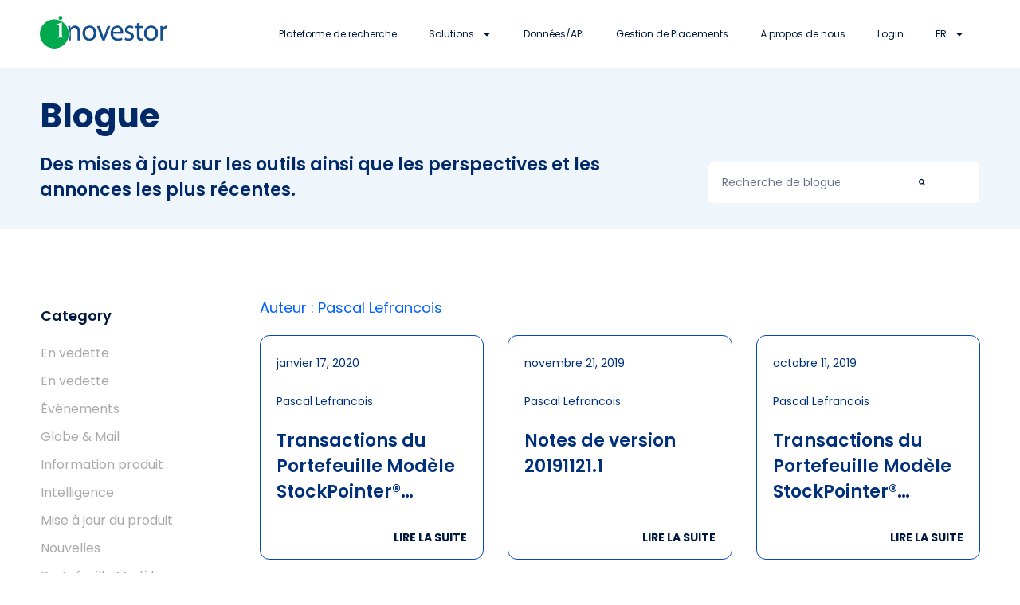

--- FILE ---
content_type: text/html; charset=UTF-8
request_url: https://www.inovestor.com/fr-ca/author/plefrancois/
body_size: 26633
content:
<!doctype html>
<html lang="fr-ca">
<head>
	<meta charset="UTF-8">
		<meta name="viewport" content="width=device-width, initial-scale=1">
	<link rel="profile" href="https://gmpg.org/xfn/11">
	<meta name='robots' content='index, follow, max-image-preview:large, max-snippet:-1, max-video-preview:-1' />
<link rel="alternate" hreflang="en-ca" href="https://www.inovestor.com/en-ca/author/plefrancois/" />
<link rel="alternate" hreflang="fr-ca" href="https://www.inovestor.com/fr-ca/author/plefrancois/" />
<link rel="alternate" hreflang="en-us" href="https://www.inovestor.com/en-us/author/plefrancois/" />
<link rel="alternate" hreflang="x-default" href="https://www.inovestor.com/en-ca/author/plefrancois/" />

<!-- Google Tag Manager for WordPress by gtm4wp.com -->
<script data-cfasync="false" data-pagespeed-no-defer>
	var gtm4wp_datalayer_name = "dataLayer";
	var dataLayer = dataLayer || [];
</script>
<!-- End Google Tag Manager for WordPress by gtm4wp.com -->
	<!-- This site is optimized with the Yoast SEO Premium plugin v24.3 (Yoast SEO v24.3) - https://yoast.com/wordpress/plugins/seo/ -->
	<title>Pascal Lefrancois, Author at Inovestor</title>
	<link rel="canonical" href="https://www.inovestor.com/en-ca/author/plefrancois/" />
	<link rel="next" href="https://www.inovestor.com/en-ca/author/plefrancois/page/2/" />
	<meta property="og:locale" content="fr_CA" />
	<meta property="og:type" content="profile" />
	<meta property="og:title" content="Pascal Lefrancois" />
	<meta property="og:url" content="https://www.inovestor.com/en-ca/author/plefrancois/" />
	<meta property="og:site_name" content="Inovestor" />
	<meta property="og:image" content="https://secure.gravatar.com/avatar/6a1277b82d7e79f0d23b498922cfe259?s=500&d=mm&r=g" />
	<meta name="twitter:card" content="summary_large_image" />
	<meta name="twitter:site" content="@Inovestor_" />
	<script type="application/ld+json" class="yoast-schema-graph">{"@context":"https://schema.org","@graph":[{"@type":"ProfilePage","@id":"https://www.inovestor.com/en-ca/author/plefrancois/","url":"https://www.inovestor.com/en-ca/author/plefrancois/","name":"Pascal Lefrancois, Author at Inovestor","isPartOf":{"@id":"https://www.inovestor.com/en-ca/#website"},"breadcrumb":{"@id":"https://www.inovestor.com/en-ca/author/plefrancois/#breadcrumb"},"inLanguage":"fr-CA","potentialAction":[{"@type":"ReadAction","target":["https://www.inovestor.com/en-ca/author/plefrancois/"]}]},{"@type":"BreadcrumbList","@id":"https://www.inovestor.com/en-ca/author/plefrancois/#breadcrumb","itemListElement":[{"@type":"ListItem","position":1,"name":"Home","item":"https://www.inovestor.com/fr-ca/"},{"@type":"ListItem","position":2,"name":"Archives for Pascal Lefrancois"}]},{"@type":"WebSite","@id":"https://www.inovestor.com/en-ca/#website","url":"https://www.inovestor.com/en-ca/","name":"Inovestor","description":"Make investment decisions that matter most","publisher":{"@id":"https://www.inovestor.com/en-ca/#organization"},"potentialAction":[{"@type":"SearchAction","target":{"@type":"EntryPoint","urlTemplate":"https://www.inovestor.com/en-ca/?s={search_term_string}"},"query-input":{"@type":"PropertyValueSpecification","valueRequired":true,"valueName":"search_term_string"}}],"inLanguage":"fr-CA"},{"@type":"Organization","@id":"https://www.inovestor.com/en-ca/#organization","name":"Inovestor","url":"https://www.inovestor.com/en-ca/","logo":{"@type":"ImageObject","inLanguage":"fr-CA","@id":"https://www.inovestor.com/en-ca/#/schema/logo/image/","url":"https://www.inovestor.com/wp-content/uploads/2022/04/Inovestor-logo-high-res.png","contentUrl":"https://www.inovestor.com/wp-content/uploads/2022/04/Inovestor-logo-high-res.png","width":1581,"height":422,"caption":"Inovestor"},"image":{"@id":"https://www.inovestor.com/en-ca/#/schema/logo/image/"},"sameAs":["https://www.facebook.com/Inovestor/","https://x.com/Inovestor_","https://www.linkedin.com/company/inovestor"]},{"@type":"Person","@id":"https://www.inovestor.com/en-ca/#/schema/person/7ee71b4f99e2bda172fb76d99963381c","name":"Pascal Lefrancois","image":{"@type":"ImageObject","inLanguage":"fr-CA","@id":"https://www.inovestor.com/en-ca/#/schema/person/image/","url":"https://secure.gravatar.com/avatar/84f338c7ed4a56194d018e2152f8524aa199c3728682ada9967038418094f7bb?s=96&d=mm&r=g","contentUrl":"https://secure.gravatar.com/avatar/84f338c7ed4a56194d018e2152f8524aa199c3728682ada9967038418094f7bb?s=96&d=mm&r=g","caption":"Pascal Lefrancois"},"mainEntityOfPage":{"@id":"https://www.inovestor.com/en-ca/author/plefrancois/"}}]}</script>
	<!-- / Yoast SEO Premium plugin. -->


<link rel='dns-prefetch' href='//www.inovestor.com' />
<link rel='dns-prefetch' href='//use.fontawesome.com' />
<link rel="alternate" type="application/rss+xml" title="Inovestor &raquo; Flux" href="https://www.inovestor.com/fr-ca/feed/" />
<link rel="alternate" type="application/rss+xml" title="Inovestor &raquo; Flux des commentaires" href="https://www.inovestor.com/fr-ca/comments/feed/" />
<link rel="alternate" type="application/rss+xml" title="Inovestor &raquo; Flux des articles écrits par Pascal Lefrancois" href="https://www.inovestor.com/fr-ca/author/plefrancois/feed/" />
<style id='wp-img-auto-sizes-contain-inline-css' type='text/css'>
img:is([sizes=auto i],[sizes^="auto," i]){contain-intrinsic-size:3000px 1500px}
/*# sourceURL=wp-img-auto-sizes-contain-inline-css */
</style>
<style id='wp-emoji-styles-inline-css' type='text/css'>

	img.wp-smiley, img.emoji {
		display: inline !important;
		border: none !important;
		box-shadow: none !important;
		height: 1em !important;
		width: 1em !important;
		margin: 0 0.07em !important;
		vertical-align: -0.1em !important;
		background: none !important;
		padding: 0 !important;
	}
/*# sourceURL=wp-emoji-styles-inline-css */
</style>
<link rel='stylesheet' id='wp-block-library-css' href='https://www.inovestor.com/wp-includes/css/dist/block-library/style.min.css?ver=6.9' type='text/css' media='all' />
<style id='global-styles-inline-css' type='text/css'>
:root{--wp--preset--aspect-ratio--square: 1;--wp--preset--aspect-ratio--4-3: 4/3;--wp--preset--aspect-ratio--3-4: 3/4;--wp--preset--aspect-ratio--3-2: 3/2;--wp--preset--aspect-ratio--2-3: 2/3;--wp--preset--aspect-ratio--16-9: 16/9;--wp--preset--aspect-ratio--9-16: 9/16;--wp--preset--color--black: #000000;--wp--preset--color--cyan-bluish-gray: #abb8c3;--wp--preset--color--white: #ffffff;--wp--preset--color--pale-pink: #f78da7;--wp--preset--color--vivid-red: #cf2e2e;--wp--preset--color--luminous-vivid-orange: #ff6900;--wp--preset--color--luminous-vivid-amber: #fcb900;--wp--preset--color--light-green-cyan: #7bdcb5;--wp--preset--color--vivid-green-cyan: #00d084;--wp--preset--color--pale-cyan-blue: #8ed1fc;--wp--preset--color--vivid-cyan-blue: #0693e3;--wp--preset--color--vivid-purple: #9b51e0;--wp--preset--gradient--vivid-cyan-blue-to-vivid-purple: linear-gradient(135deg,rgb(6,147,227) 0%,rgb(155,81,224) 100%);--wp--preset--gradient--light-green-cyan-to-vivid-green-cyan: linear-gradient(135deg,rgb(122,220,180) 0%,rgb(0,208,130) 100%);--wp--preset--gradient--luminous-vivid-amber-to-luminous-vivid-orange: linear-gradient(135deg,rgb(252,185,0) 0%,rgb(255,105,0) 100%);--wp--preset--gradient--luminous-vivid-orange-to-vivid-red: linear-gradient(135deg,rgb(255,105,0) 0%,rgb(207,46,46) 100%);--wp--preset--gradient--very-light-gray-to-cyan-bluish-gray: linear-gradient(135deg,rgb(238,238,238) 0%,rgb(169,184,195) 100%);--wp--preset--gradient--cool-to-warm-spectrum: linear-gradient(135deg,rgb(74,234,220) 0%,rgb(151,120,209) 20%,rgb(207,42,186) 40%,rgb(238,44,130) 60%,rgb(251,105,98) 80%,rgb(254,248,76) 100%);--wp--preset--gradient--blush-light-purple: linear-gradient(135deg,rgb(255,206,236) 0%,rgb(152,150,240) 100%);--wp--preset--gradient--blush-bordeaux: linear-gradient(135deg,rgb(254,205,165) 0%,rgb(254,45,45) 50%,rgb(107,0,62) 100%);--wp--preset--gradient--luminous-dusk: linear-gradient(135deg,rgb(255,203,112) 0%,rgb(199,81,192) 50%,rgb(65,88,208) 100%);--wp--preset--gradient--pale-ocean: linear-gradient(135deg,rgb(255,245,203) 0%,rgb(182,227,212) 50%,rgb(51,167,181) 100%);--wp--preset--gradient--electric-grass: linear-gradient(135deg,rgb(202,248,128) 0%,rgb(113,206,126) 100%);--wp--preset--gradient--midnight: linear-gradient(135deg,rgb(2,3,129) 0%,rgb(40,116,252) 100%);--wp--preset--font-size--small: 13px;--wp--preset--font-size--medium: 20px;--wp--preset--font-size--large: 36px;--wp--preset--font-size--x-large: 42px;--wp--preset--spacing--20: 0.44rem;--wp--preset--spacing--30: 0.67rem;--wp--preset--spacing--40: 1rem;--wp--preset--spacing--50: 1.5rem;--wp--preset--spacing--60: 2.25rem;--wp--preset--spacing--70: 3.38rem;--wp--preset--spacing--80: 5.06rem;--wp--preset--shadow--natural: 6px 6px 9px rgba(0, 0, 0, 0.2);--wp--preset--shadow--deep: 12px 12px 50px rgba(0, 0, 0, 0.4);--wp--preset--shadow--sharp: 6px 6px 0px rgba(0, 0, 0, 0.2);--wp--preset--shadow--outlined: 6px 6px 0px -3px rgb(255, 255, 255), 6px 6px rgb(0, 0, 0);--wp--preset--shadow--crisp: 6px 6px 0px rgb(0, 0, 0);}:where(.is-layout-flex){gap: 0.5em;}:where(.is-layout-grid){gap: 0.5em;}body .is-layout-flex{display: flex;}.is-layout-flex{flex-wrap: wrap;align-items: center;}.is-layout-flex > :is(*, div){margin: 0;}body .is-layout-grid{display: grid;}.is-layout-grid > :is(*, div){margin: 0;}:where(.wp-block-columns.is-layout-flex){gap: 2em;}:where(.wp-block-columns.is-layout-grid){gap: 2em;}:where(.wp-block-post-template.is-layout-flex){gap: 1.25em;}:where(.wp-block-post-template.is-layout-grid){gap: 1.25em;}.has-black-color{color: var(--wp--preset--color--black) !important;}.has-cyan-bluish-gray-color{color: var(--wp--preset--color--cyan-bluish-gray) !important;}.has-white-color{color: var(--wp--preset--color--white) !important;}.has-pale-pink-color{color: var(--wp--preset--color--pale-pink) !important;}.has-vivid-red-color{color: var(--wp--preset--color--vivid-red) !important;}.has-luminous-vivid-orange-color{color: var(--wp--preset--color--luminous-vivid-orange) !important;}.has-luminous-vivid-amber-color{color: var(--wp--preset--color--luminous-vivid-amber) !important;}.has-light-green-cyan-color{color: var(--wp--preset--color--light-green-cyan) !important;}.has-vivid-green-cyan-color{color: var(--wp--preset--color--vivid-green-cyan) !important;}.has-pale-cyan-blue-color{color: var(--wp--preset--color--pale-cyan-blue) !important;}.has-vivid-cyan-blue-color{color: var(--wp--preset--color--vivid-cyan-blue) !important;}.has-vivid-purple-color{color: var(--wp--preset--color--vivid-purple) !important;}.has-black-background-color{background-color: var(--wp--preset--color--black) !important;}.has-cyan-bluish-gray-background-color{background-color: var(--wp--preset--color--cyan-bluish-gray) !important;}.has-white-background-color{background-color: var(--wp--preset--color--white) !important;}.has-pale-pink-background-color{background-color: var(--wp--preset--color--pale-pink) !important;}.has-vivid-red-background-color{background-color: var(--wp--preset--color--vivid-red) !important;}.has-luminous-vivid-orange-background-color{background-color: var(--wp--preset--color--luminous-vivid-orange) !important;}.has-luminous-vivid-amber-background-color{background-color: var(--wp--preset--color--luminous-vivid-amber) !important;}.has-light-green-cyan-background-color{background-color: var(--wp--preset--color--light-green-cyan) !important;}.has-vivid-green-cyan-background-color{background-color: var(--wp--preset--color--vivid-green-cyan) !important;}.has-pale-cyan-blue-background-color{background-color: var(--wp--preset--color--pale-cyan-blue) !important;}.has-vivid-cyan-blue-background-color{background-color: var(--wp--preset--color--vivid-cyan-blue) !important;}.has-vivid-purple-background-color{background-color: var(--wp--preset--color--vivid-purple) !important;}.has-black-border-color{border-color: var(--wp--preset--color--black) !important;}.has-cyan-bluish-gray-border-color{border-color: var(--wp--preset--color--cyan-bluish-gray) !important;}.has-white-border-color{border-color: var(--wp--preset--color--white) !important;}.has-pale-pink-border-color{border-color: var(--wp--preset--color--pale-pink) !important;}.has-vivid-red-border-color{border-color: var(--wp--preset--color--vivid-red) !important;}.has-luminous-vivid-orange-border-color{border-color: var(--wp--preset--color--luminous-vivid-orange) !important;}.has-luminous-vivid-amber-border-color{border-color: var(--wp--preset--color--luminous-vivid-amber) !important;}.has-light-green-cyan-border-color{border-color: var(--wp--preset--color--light-green-cyan) !important;}.has-vivid-green-cyan-border-color{border-color: var(--wp--preset--color--vivid-green-cyan) !important;}.has-pale-cyan-blue-border-color{border-color: var(--wp--preset--color--pale-cyan-blue) !important;}.has-vivid-cyan-blue-border-color{border-color: var(--wp--preset--color--vivid-cyan-blue) !important;}.has-vivid-purple-border-color{border-color: var(--wp--preset--color--vivid-purple) !important;}.has-vivid-cyan-blue-to-vivid-purple-gradient-background{background: var(--wp--preset--gradient--vivid-cyan-blue-to-vivid-purple) !important;}.has-light-green-cyan-to-vivid-green-cyan-gradient-background{background: var(--wp--preset--gradient--light-green-cyan-to-vivid-green-cyan) !important;}.has-luminous-vivid-amber-to-luminous-vivid-orange-gradient-background{background: var(--wp--preset--gradient--luminous-vivid-amber-to-luminous-vivid-orange) !important;}.has-luminous-vivid-orange-to-vivid-red-gradient-background{background: var(--wp--preset--gradient--luminous-vivid-orange-to-vivid-red) !important;}.has-very-light-gray-to-cyan-bluish-gray-gradient-background{background: var(--wp--preset--gradient--very-light-gray-to-cyan-bluish-gray) !important;}.has-cool-to-warm-spectrum-gradient-background{background: var(--wp--preset--gradient--cool-to-warm-spectrum) !important;}.has-blush-light-purple-gradient-background{background: var(--wp--preset--gradient--blush-light-purple) !important;}.has-blush-bordeaux-gradient-background{background: var(--wp--preset--gradient--blush-bordeaux) !important;}.has-luminous-dusk-gradient-background{background: var(--wp--preset--gradient--luminous-dusk) !important;}.has-pale-ocean-gradient-background{background: var(--wp--preset--gradient--pale-ocean) !important;}.has-electric-grass-gradient-background{background: var(--wp--preset--gradient--electric-grass) !important;}.has-midnight-gradient-background{background: var(--wp--preset--gradient--midnight) !important;}.has-small-font-size{font-size: var(--wp--preset--font-size--small) !important;}.has-medium-font-size{font-size: var(--wp--preset--font-size--medium) !important;}.has-large-font-size{font-size: var(--wp--preset--font-size--large) !important;}.has-x-large-font-size{font-size: var(--wp--preset--font-size--x-large) !important;}
/*# sourceURL=global-styles-inline-css */
</style>

<style id='classic-theme-styles-inline-css' type='text/css'>
/*! This file is auto-generated */
.wp-block-button__link{color:#fff;background-color:#32373c;border-radius:9999px;box-shadow:none;text-decoration:none;padding:calc(.667em + 2px) calc(1.333em + 2px);font-size:1.125em}.wp-block-file__button{background:#32373c;color:#fff;text-decoration:none}
/*# sourceURL=/wp-includes/css/classic-themes.min.css */
</style>
<link rel='stylesheet' id='jet-engine-frontend-css' href='https://www.inovestor.com/wp-content/plugins/jet-engine/assets/css/frontend.css?ver=3.0.7' type='text/css' media='all' />
<link rel='stylesheet' id='wpml-legacy-horizontal-list-0-css' href='//www.inovestor.com/wp-content/plugins/sitepress-multilingual-cms/templates/language-switchers/legacy-list-horizontal/style.min.css?ver=1' type='text/css' media='all' />
<link rel='stylesheet' id='wpml-menu-item-0-css' href='//www.inovestor.com/wp-content/plugins/sitepress-multilingual-cms/templates/language-switchers/menu-item/style.min.css?ver=1' type='text/css' media='all' />
<link rel='stylesheet' id='hello-elementor-theme-style-css' href='https://www.inovestor.com/wp-content/themes/hello-elementor/theme.min.css?ver=2.5.0' type='text/css' media='all' />
<link rel='stylesheet' id='hello-elementor-child-style-css' href='https://www.inovestor.com/wp-content/themes/hello-theme-child-master/style.css?ver=1.0.0' type='text/css' media='all' />
<link rel='stylesheet' id='hello-elementor-css' href='https://www.inovestor.com/wp-content/themes/hello-elementor/style.min.css?ver=2.5.0' type='text/css' media='all' />
<link rel='stylesheet' id='elementor-frontend-css' href='https://www.inovestor.com/wp-content/plugins/elementor/assets/css/frontend.min.css?ver=3.25.0' type='text/css' media='all' />
<link rel='stylesheet' id='widget-image-css' href='https://www.inovestor.com/wp-content/plugins/elementor/assets/css/widget-image.min.css?ver=3.25.0' type='text/css' media='all' />
<link rel='stylesheet' id='widget-nav-menu-css' href='https://www.inovestor.com/wp-content/plugins/elementor-pro/assets/css/widget-nav-menu.min.css?ver=3.25.0' type='text/css' media='all' />
<link rel='stylesheet' id='widget-text-editor-css' href='https://www.inovestor.com/wp-content/plugins/elementor/assets/css/widget-text-editor.min.css?ver=3.25.0' type='text/css' media='all' />
<link rel='stylesheet' id='widget-social-icons-css' href='https://www.inovestor.com/wp-content/plugins/elementor/assets/css/widget-social-icons.min.css?ver=3.25.0' type='text/css' media='all' />
<link rel='stylesheet' id='e-apple-webkit-css' href='https://www.inovestor.com/wp-content/plugins/elementor/assets/css/conditionals/apple-webkit.min.css?ver=3.25.0' type='text/css' media='all' />
<link rel='stylesheet' id='widget-heading-css' href='https://www.inovestor.com/wp-content/plugins/elementor/assets/css/widget-heading.min.css?ver=3.25.0' type='text/css' media='all' />
<link rel='stylesheet' id='widget-search-form-css' href='https://www.inovestor.com/wp-content/plugins/elementor-pro/assets/css/widget-search-form.min.css?ver=3.25.0' type='text/css' media='all' />
<link rel='stylesheet' id='dce-list-css' href='https://www.inovestor.com/wp-content/plugins/dynamic-content-for-elementor/assets/css/taxonomy-terms-list.min.css?ver=2.8.0' type='text/css' media='all' />
<link rel='stylesheet' id='widget-posts-css' href='https://www.inovestor.com/wp-content/plugins/elementor-pro/assets/css/widget-posts.min.css?ver=3.25.0' type='text/css' media='all' />
<link rel='stylesheet' id='jet-elements-css' href='https://www.inovestor.com/wp-content/plugins/jet-elements/assets/css/jet-elements.css?ver=2.6.8' type='text/css' media='all' />
<link rel='stylesheet' id='jet-elements-skin-css' href='https://www.inovestor.com/wp-content/plugins/jet-elements/assets/css/jet-elements-skin.css?ver=2.6.8' type='text/css' media='all' />
<link rel='stylesheet' id='swiper-css' href='https://www.inovestor.com/wp-content/plugins/elementor/assets/lib/swiper/v8/css/swiper.min.css?ver=8.4.5' type='text/css' media='all' />
<link rel='stylesheet' id='e-swiper-css' href='https://www.inovestor.com/wp-content/plugins/elementor/assets/css/conditionals/e-swiper.min.css?ver=3.25.0' type='text/css' media='all' />
<link rel='stylesheet' id='elementor-post-5-css' href='https://www.inovestor.com/wp-content/uploads/elementor/css/post-5.css?ver=1769538397' type='text/css' media='all' />
<link rel='stylesheet' id='dce-style-css' href='https://www.inovestor.com/wp-content/plugins/dynamic-content-for-elementor/assets/css/style.min.css?ver=2.8.0' type='text/css' media='all' />
<link rel='stylesheet' id='dashicons-css' href='https://www.inovestor.com/wp-includes/css/dashicons.min.css?ver=6.9' type='text/css' media='all' />
<link rel='stylesheet' id='eac-css' href='https://www.inovestor.com/wp-content/plugins/elementor-addon-components/assets/css/eac-components.min.css?ver=1.0.0' type='text/css' media='all' />
<link rel='stylesheet' id='eac-image-fancybox-css' href='https://www.inovestor.com/wp-content/plugins/elementor-addon-components/assets/css/jquery.fancybox.min.css?ver=3.5.7' type='text/css' media='all' />
<link rel='stylesheet' id='jet-tabs-frontend-css' href='https://www.inovestor.com/wp-content/plugins/jet-tabs/assets/css/jet-tabs-frontend.css?ver=2.1.19' type='text/css' media='all' />
<link rel='stylesheet' id='jet-sticky-frontend-css' href='https://www.inovestor.com/wp-content/plugins/jetsticky-for-elementor/assets/css/jet-sticky-frontend.css?ver=1.0.4' type='text/css' media='all' />
<link rel='stylesheet' id='font-awesome-5-all-css' href='https://www.inovestor.com/wp-content/plugins/elementor/assets/lib/font-awesome/css/all.min.css?ver=3.25.0' type='text/css' media='all' />
<link rel='stylesheet' id='font-awesome-4-shim-css' href='https://www.inovestor.com/wp-content/plugins/elementor/assets/lib/font-awesome/css/v4-shims.min.css?ver=3.25.0' type='text/css' media='all' />
<link rel='stylesheet' id='elementor-post-52805-css' href='https://www.inovestor.com/wp-content/uploads/elementor/css/post-52805.css?ver=1769538429' type='text/css' media='all' />
<link rel='stylesheet' id='elementor-post-45208-css' href='https://www.inovestor.com/wp-content/uploads/elementor/css/post-45208.css?ver=1769702775' type='text/css' media='all' />
<link rel='stylesheet' id='elementor-post-45836-css' href='https://www.inovestor.com/wp-content/uploads/elementor/css/post-45836.css?ver=1769538430' type='text/css' media='all' />
<link rel='stylesheet' id='font-awesome-official-css' href='https://use.fontawesome.com/releases/v6.7.2/css/all.css' type='text/css' media='all' integrity="sha384-nRgPTkuX86pH8yjPJUAFuASXQSSl2/bBUiNV47vSYpKFxHJhbcrGnmlYpYJMeD7a" crossorigin="anonymous" />
<link rel='stylesheet' id='jquery-chosen-css' href='https://www.inovestor.com/wp-content/plugins/jet-search/assets/lib/chosen/chosen.min.css?ver=1.8.7' type='text/css' media='all' />
<link rel='stylesheet' id='jet-search-css' href='https://www.inovestor.com/wp-content/plugins/jet-search/assets/css/jet-search.css?ver=3.0.2' type='text/css' media='all' />
<link rel='stylesheet' id='ecs-styles-css' href='https://www.inovestor.com/wp-content/plugins/ele-custom-skin/assets/css/ecs-style.css?ver=3.1.7' type='text/css' media='all' />
<link rel='stylesheet' id='elementor-post-36454-css' href='https://www.inovestor.com/wp-content/uploads/elementor/css/post-36454.css?ver=1671219618' type='text/css' media='all' />
<link rel='stylesheet' id='elementor-post-39668-css' href='https://www.inovestor.com/wp-content/uploads/elementor/css/post-39668.css?ver=1658172195' type='text/css' media='all' />
<link rel='stylesheet' id='elementor-post-45977-css' href='https://www.inovestor.com/wp-content/uploads/elementor/css/post-45977.css?ver=1671219618' type='text/css' media='all' />
<link rel='stylesheet' id='elementor-post-45979-css' href='https://www.inovestor.com/wp-content/uploads/elementor/css/post-45979.css?ver=1671219619' type='text/css' media='all' />
<link rel='stylesheet' id='font-awesome-official-v4shim-css' href='https://use.fontawesome.com/releases/v6.7.2/css/v4-shims.css' type='text/css' media='all' integrity="sha384-npPMK6zwqNmU3qyCCxEcWJkLBNYxEFM1nGgSoAWuCCXqVVz0cvwKEMfyTNkOxM2N" crossorigin="anonymous" />
<link rel='stylesheet' id='google-fonts-1-css' href='https://fonts.googleapis.com/css?family=Poppins%3A100%2C100italic%2C200%2C200italic%2C300%2C300italic%2C400%2C400italic%2C500%2C500italic%2C600%2C600italic%2C700%2C700italic%2C800%2C800italic%2C900%2C900italic&#038;display=auto&#038;ver=6.9' type='text/css' media='all' />
<link rel="preconnect" href="https://fonts.gstatic.com/" crossorigin><script type="text/javascript" src="https://www.inovestor.com/wp-includes/js/jquery/jquery.min.js?ver=3.7.1" id="jquery-core-js"></script>
<script type="text/javascript" src="https://www.inovestor.com/wp-includes/js/jquery/jquery-migrate.min.js?ver=3.4.1" id="jquery-migrate-js"></script>
<script type="text/javascript" id="wpml-cookie-js-extra">
/* <![CDATA[ */
var wpml_cookies = {"wp-wpml_current_language":{"value":"fr-ca","expires":1,"path":"/"}};
var wpml_cookies = {"wp-wpml_current_language":{"value":"fr-ca","expires":1,"path":"/"}};
//# sourceURL=wpml-cookie-js-extra
/* ]]> */
</script>
<script type="text/javascript" src="https://www.inovestor.com/wp-content/plugins/sitepress-multilingual-cms/res/js/cookies/language-cookie.js?ver=4.5.14" id="wpml-cookie-js"></script>
<script type="text/javascript" src="https://www.inovestor.com/wp-content/plugins/elementor/assets/lib/font-awesome/js/v4-shims.min.js?ver=3.25.0" id="font-awesome-4-shim-js"></script>
<script type="text/javascript" id="ecs_ajax_load-js-extra">
/* <![CDATA[ */
var ecs_ajax_params = {"ajaxurl":"https://www.inovestor.com/wp-admin/admin-ajax.php","posts":"{\"author_name\":\"plefrancois\",\"error\":\"\",\"m\":\"\",\"p\":0,\"post_parent\":\"\",\"subpost\":\"\",\"subpost_id\":\"\",\"attachment\":\"\",\"attachment_id\":0,\"name\":\"\",\"pagename\":\"\",\"page_id\":0,\"second\":\"\",\"minute\":\"\",\"hour\":\"\",\"day\":0,\"monthnum\":0,\"year\":0,\"w\":0,\"category_name\":\"\",\"tag\":\"\",\"cat\":\"\",\"tag_id\":\"\",\"author\":25,\"feed\":\"\",\"tb\":\"\",\"paged\":0,\"meta_key\":\"\",\"meta_value\":\"\",\"preview\":\"\",\"s\":\"\",\"sentence\":\"\",\"title\":\"\",\"fields\":\"all\",\"menu_order\":\"\",\"embed\":\"\",\"category__in\":[],\"category__not_in\":[],\"category__and\":[],\"post__in\":[],\"post__not_in\":[],\"post_name__in\":[],\"tag__in\":[],\"tag__not_in\":[],\"tag__and\":[],\"tag_slug__in\":[],\"tag_slug__and\":[],\"post_parent__in\":[],\"post_parent__not_in\":[],\"author__in\":[],\"author__not_in\":[],\"search_columns\":[],\"meta_query\":[],\"ignore_sticky_posts\":false,\"suppress_filters\":false,\"cache_results\":true,\"update_post_term_cache\":true,\"update_menu_item_cache\":false,\"lazy_load_term_meta\":true,\"update_post_meta_cache\":true,\"post_type\":\"\",\"posts_per_page\":12,\"nopaging\":false,\"comments_per_page\":\"50\",\"no_found_rows\":false,\"order\":\"DESC\"}"};
//# sourceURL=ecs_ajax_load-js-extra
/* ]]> */
</script>
<script type="text/javascript" src="https://www.inovestor.com/wp-content/plugins/ele-custom-skin/assets/js/ecs_ajax_pagination.js?ver=3.1.7" id="ecs_ajax_load-js"></script>
<script type="text/javascript" src="https://www.inovestor.com/wp-content/plugins/ele-custom-skin/assets/js/ecs.js?ver=3.1.7" id="ecs-script-js"></script>
<link rel="https://api.w.org/" href="https://www.inovestor.com/fr-ca/wp-json/" /><link rel="alternate" title="JSON" type="application/json" href="https://www.inovestor.com/fr-ca/wp-json/wp/v2/users/25" /><link rel="EditURI" type="application/rsd+xml" title="RSD" href="https://www.inovestor.com/xmlrpc.php?rsd" />
<meta name="generator" content="WordPress 6.9" />
<meta name="generator" content="WPML ver:4.5.14 stt:66,67,68;" />

<!-- Google Tag Manager for WordPress by gtm4wp.com -->
<!-- GTM Container placement set to footer -->
<script data-cfasync="false" data-pagespeed-no-defer type="text/javascript">
</script>
<!-- End Google Tag Manager for WordPress by gtm4wp.com --><meta name="generator" content="Elementor 3.25.0; features: e_font_icon_svg, additional_custom_breakpoints, e_optimized_control_loading, e_element_cache; settings: css_print_method-external, google_font-enabled, font_display-auto">
			<style>
				.e-con.e-parent:nth-of-type(n+4):not(.e-lazyloaded):not(.e-no-lazyload),
				.e-con.e-parent:nth-of-type(n+4):not(.e-lazyloaded):not(.e-no-lazyload) * {
					background-image: none !important;
				}
				@media screen and (max-height: 1024px) {
					.e-con.e-parent:nth-of-type(n+3):not(.e-lazyloaded):not(.e-no-lazyload),
					.e-con.e-parent:nth-of-type(n+3):not(.e-lazyloaded):not(.e-no-lazyload) * {
						background-image: none !important;
					}
				}
				@media screen and (max-height: 640px) {
					.e-con.e-parent:nth-of-type(n+2):not(.e-lazyloaded):not(.e-no-lazyload),
					.e-con.e-parent:nth-of-type(n+2):not(.e-lazyloaded):not(.e-no-lazyload) * {
						background-image: none !important;
					}
				}
			</style>
			<link rel="icon" href="https://www.inovestor.com/wp-content/uploads/2022/07/favicon-150x150.png" sizes="32x32" />
<link rel="icon" href="https://www.inovestor.com/wp-content/uploads/2022/07/favicon-300x300.png" sizes="192x192" />
<link rel="apple-touch-icon" href="https://www.inovestor.com/wp-content/uploads/2022/07/favicon-300x300.png" />
<meta name="msapplication-TileImage" content="https://www.inovestor.com/wp-content/uploads/2022/07/favicon-300x300.png" />
		<style type="text/css" id="wp-custom-css">
			/** Language Switcher visibility  **/


*:lang(en-us) .lang-switcher {
display:none;
}

*:lang(en-ca) .wpml-ls-last-item,*:lang(fr-ca) .wpml-ls-last-item {
display:none;
}


/** bamboo hr **/



@media & screen (max-width:500px){

ul.BambooHR-ATS-Department-List li{
	margin-bottom:30px!important;
font-size:12px;
}

ul.BambooHR-ATS-Department-List li a{
	margin-bottom:30px!important;
font-size:14px;
}

.BambooHR-ATS-Location{
	margin-top:-9px;
}
}
	
	
	ul.BambooHR-ATS-Jobs-List{
	padding-left:0px!important
}
	
ul.BambooHR-ATS-Department-List li{
	margin-bottom:30px!important;
font-size:16px;
}

ul.BambooHR-ATS-Department-List li a{
	margin-bottom:30px!important;
font-size:18px;
}
.BambooHR-ATS-Location{
	margin-top:-7px;
}


.eicon-close:before{
	display:none;
}

.elementor-share-buttons--skin-gradient.elementor-share-buttons--view-icon .elementor-share-btn__icon {
   
    background-image: linear-gradient(90deg,rgb(255 255 255 / 12%),transparent)!important;
}

.tagcloud a{
	white-space: nowrap;
}

.elementor-36453 .elementor-element.elementor-element-2d235799 .elementor-search-form__submit {
    margin-right: -30px
}

:lang(fr) .jet-tabs__label-text{
	font-size:14px!important;
}

:lang(fr) .elementor-element-11e2843 h4.elementor-heading-title {
	font-size:30px!important;
}


.gform_wrapper.gravity-theme .gfield_label{
	font-weight: 500!important
}

/*Tabbed Carousel*/

h3 #financial-web-tab-title {
	font-size:10px!important
}

.elementor-swiper-button{
position:absolute;
top:-160px;
}
@media only screen and (max-width: 1000px) {.elementor-swiper-button{
position:absolute;
top:-130px;
	margin-right:-30px
}
}
@media only screen and (max-width: 736px) {.elementor-swiper-button{
position:absolute;
top:50px;
}
}


.page-id-12.eicon-chevron-right:before{
      content: '\2192';
      background:#0262FB;
      color:#fff;
      padding:20px;
      border-radius:50px;
      font-size:30px;
	position:absolute;
top:-50px;
}

.eicon-chevron-right:before{
      content: '\2192';
      background:#0262FB;
      color:#fff;
      padding:20px;
      border-radius:50px;
      font-size:30px;
	position:absolute;
top:150px;
	right:40px;
}

@media only screen and (max-width: 600px) {
	.eicon-chevron-left:before{
      content: '';
      
}
.eicon-chevron-right:before{
      content: '\2192';
      background:#0262FB;
      color:#fff;
      padding:8px;
      border-radius:50px;
      font-size:15px;
	position:absolute;
	top:-30px;
	right:30px;
}
	
.page-id-39991 .eicon-chevron-right:before{
		top:25px;
	}
}

.page-id-12 .elementor-swiper-button, .page-id-44224 .elementor-swiper-button, .page-id-43814 .elementor-swiper-button{
	background:#ffffff00!important;
}

.swiper-slide-contents{
	position:absolute;
	top:0;
}

/*Salesforce forms*/

.salesforce-form input, .salesforce-form textarea{
border-radius: 15px;
    border: solid 2px #cccccc;
    font-size: 16px;
    color: #012867;
    padding-top: 13px;
    padding-bottom: 13px;
    padding-left: 12px;
    padding-right: 12px;
    width: 100%;
	margin-bottom:20px
}

.salesforce-form label{
	    font-size: 16px;
    color: #012867;
    font-weight: 500;
    padding-top: 5px;
    margin-bottom: 15px;
    float: none;
    text-align: left;
    width: auto;
    display: block;
}

.salesforce-form input[type=submit]{
	width:200px;
}

@media only screen and (min-width: 1000px) {
	:lang(fr) li.menu-item a{
	font-size:12px!important;
}

.elementor-39959 .elementor-element.elementor-element-28c1e1eb .elementor-button{
	font-size:12px!important;
	margin-top:3px;
}
}

.page-id-46510 h1, .page-id-46512 h1{
	display:none;
}		</style>
		<script>
	// Allow to remove translate DropDown when Is US 
document.addEventListener("DOMContentLoaded", function () {
		var englishTraductionDropdown = document.getElementsByClassName("menu-item-wpml-ls-4-en-us");
		// Suppression de tous les éléments trouvés
		while (englishTraductionDropdown.length > 0) {
			englishTraductionDropdown[0].parentNode.removeChild(englishTraductionDropdown[0]);
		}
	});
</script>
<link rel='stylesheet' id='widget-post-info-css' href='https://www.inovestor.com/wp-content/plugins/elementor-pro/assets/css/widget-post-info.min.css?ver=3.25.0' type='text/css' media='all' />
<link rel='stylesheet' id='widget-icon-list-css' href='https://www.inovestor.com/wp-content/plugins/elementor/assets/css/widget-icon-list.min.css?ver=3.25.0' type='text/css' media='all' />
</head>
<body class="archive author author-plefrancois author-25 wp-custom-logo wp-theme-hello-elementor wp-child-theme-hello-theme-child-master elementor-default elementor-template-full-width elementor-kit-5 elementor-page-45836">

		<div data-elementor-type="header" data-elementor-id="52805" class="elementor elementor-52805 elementor-52768 elementor-location-header" data-elementor-post-type="elementor_library">
			<div class="elementor-element elementor-element-aad4985 e-flex e-con-boxed e-con e-parent" data-id="aad4985" data-element_type="container">
					<div class="e-con-inner">
		<div class="elementor-element elementor-element-3c102ce e-con-full e-flex e-con e-child" data-id="3c102ce" data-element_type="container">
				<div class="elementor-element elementor-element-4668d8c elementor-widget elementor-widget-theme-site-logo elementor-widget-image" data-id="4668d8c" data-element_type="widget" data-widget_type="theme-site-logo.default">
				<div class="elementor-widget-container">
									<a href="https://www.inovestor.com/fr-ca/">
			<img width="300" height="80" src="https://www.inovestor.com/wp-content/uploads/2022/04/Inovestor-logo-high-res-300x80.png" class="attachment-medium size-medium wp-image-54676" alt="Inovestor-logo-high-res" srcset="https://www.inovestor.com/wp-content/uploads/2022/04/Inovestor-logo-high-res-300x80.png 300w, https://www.inovestor.com/wp-content/uploads/2022/04/Inovestor-logo-high-res-1024x273.png 1024w, https://www.inovestor.com/wp-content/uploads/2022/04/Inovestor-logo-high-res-768x205.png 768w, https://www.inovestor.com/wp-content/uploads/2022/04/Inovestor-logo-high-res-1536x410.png 1536w, https://www.inovestor.com/wp-content/uploads/2022/04/Inovestor-logo-high-res.png 1581w" sizes="(max-width: 300px) 100vw, 300px" />				</a>
									</div>
				</div>
				</div>
		<div class="elementor-element elementor-element-36d249f e-con-full e-flex e-con e-child" data-id="36d249f" data-element_type="container">
				<div class="elementor-element elementor-element-5ae45f6 elementor-nav-menu__align-end elementor-nav-menu--dropdown-mobile elementor-nav-menu__text-align-aside elementor-nav-menu--toggle elementor-nav-menu--burger elementor-widget elementor-widget-nav-menu" data-id="5ae45f6" data-element_type="widget" data-settings="{&quot;layout&quot;:&quot;horizontal&quot;,&quot;submenu_icon&quot;:{&quot;value&quot;:&quot;&lt;svg class=\&quot;e-font-icon-svg e-fas-caret-down\&quot; viewBox=\&quot;0 0 320 512\&quot; xmlns=\&quot;http:\/\/www.w3.org\/2000\/svg\&quot;&gt;&lt;path d=\&quot;M31.3 192h257.3c17.8 0 26.7 21.5 14.1 34.1L174.1 354.8c-7.8 7.8-20.5 7.8-28.3 0L17.2 226.1C4.6 213.5 13.5 192 31.3 192z\&quot;&gt;&lt;\/path&gt;&lt;\/svg&gt;&quot;,&quot;library&quot;:&quot;fa-solid&quot;},&quot;toggle&quot;:&quot;burger&quot;}" data-widget_type="nav-menu.default">
				<div class="elementor-widget-container">
						<nav aria-label="Menu" class="elementor-nav-menu--main elementor-nav-menu__container elementor-nav-menu--layout-horizontal e--pointer-underline e--animation-none">
				<ul id="menu-1-5ae45f6" class="elementor-nav-menu"><li class="menu-item menu-item-type-post_type menu-item-object-page menu-item-home menu-item-36763"><a href="https://www.inovestor.com/fr-ca/" class="elementor-item">Plateforme de recherche</a></li>
<li class="menu-item menu-item-type-custom menu-item-object-custom menu-item-has-children menu-item-40275"><a href="#" class="elementor-item elementor-item-anchor">Solutions</a>
<ul class="sub-menu elementor-nav-menu--dropdown">
	<li class="menu-item menu-item-type-post_type menu-item-object-page menu-item-54710"><a href="https://www.inovestor.com/fr-ca/portail-de-modeles-dinvestissement/" class="elementor-sub-item">Portail de modèles d’investissement</a></li>
	<li class="menu-item menu-item-type-post_type menu-item-object-page menu-item-54593"><a href="https://www.inovestor.com/fr-ca/robo-conseiller-pour-institutions/" class="elementor-sub-item">Robo-conseiller pour institutions</a></li>
	<li class="menu-item menu-item-type-post_type menu-item-object-page menu-item-40276"><a href="https://www.inovestor.com/fr-ca/calculateur-de-marges/" class="elementor-sub-item">Calculateur de marge</a></li>
	<li class="menu-item menu-item-type-post_type menu-item-object-page menu-item-40277"><a href="https://www.inovestor.com/fr-ca/solutions-financieres-sur-le-web/" class="elementor-sub-item">Solutions Web financières</a></li>
</ul>
</li>
<li class="menu-item menu-item-type-post_type menu-item-object-page menu-item-40278"><a href="https://www.inovestor.com/fr-ca/donnees-interface-api/" class="elementor-item">Données/API</a></li>
<li class="menu-item menu-item-type-post_type menu-item-object-page menu-item-39951"><a href="https://www.inovestor.com/fr-ca/gestion-de-placements/" class="elementor-item">Gestion de Placements</a></li>
<li class="menu-item menu-item-type-post_type menu-item-object-page menu-item-37"><a href="https://www.inovestor.com/fr-ca/a-propos-de-nous/" class="elementor-item">À propos de nous</a></li>
<li class="menu-item menu-item-type-custom menu-item-object-custom menu-item-52758"><a href="https://account.inovestor.com/InoAdvisor/en-CA/" class="elementor-item">Login</a></li>
<li class="menu-item wpml-ls-slot-4 wpml-ls-item wpml-ls-item-fr-ca wpml-ls-current-language wpml-ls-menu-item menu-item-type-wpml_ls_menu_item menu-item-object-wpml_ls_menu_item menu-item-has-children menu-item-wpml-ls-4-fr-ca"><a href="https://www.inovestor.com/fr-ca/author/plefrancois/" title="FR" class="elementor-item"><span class="wpml-ls-native" lang="fr-ca">FR</span></a>
<ul class="sub-menu elementor-nav-menu--dropdown">
	<li class="menu-item wpml-ls-slot-4 wpml-ls-item wpml-ls-item-en-ca wpml-ls-menu-item wpml-ls-first-item menu-item-type-wpml_ls_menu_item menu-item-object-wpml_ls_menu_item menu-item-wpml-ls-4-en-ca"><a href="https://www.inovestor.com/en-ca/author/plefrancois/" title="EN" class="elementor-sub-item"><span class="wpml-ls-native" lang="en-ca">EN</span></a></li>
	<li class="menu-item wpml-ls-slot-4 wpml-ls-item wpml-ls-item-en-us wpml-ls-menu-item wpml-ls-last-item menu-item-type-wpml_ls_menu_item menu-item-object-wpml_ls_menu_item menu-item-wpml-ls-4-en-us"><a href="https://www.inovestor.com/en-us/author/plefrancois/" title="US" class="elementor-sub-item"><span class="wpml-ls-native" lang="en-us">US</span></a></li>
</ul>
</li>
</ul>			</nav>
					<div class="elementor-menu-toggle" role="button" tabindex="0" aria-label="Permuter le menu" aria-expanded="false">
			<svg aria-hidden="true" role="presentation" class="elementor-menu-toggle__icon--open e-font-icon-svg e-eicon-menu-bar" viewBox="0 0 1000 1000" xmlns="http://www.w3.org/2000/svg"><path d="M104 333H896C929 333 958 304 958 271S929 208 896 208H104C71 208 42 237 42 271S71 333 104 333ZM104 583H896C929 583 958 554 958 521S929 458 896 458H104C71 458 42 487 42 521S71 583 104 583ZM104 833H896C929 833 958 804 958 771S929 708 896 708H104C71 708 42 737 42 771S71 833 104 833Z"></path></svg><svg aria-hidden="true" role="presentation" class="elementor-menu-toggle__icon--close e-font-icon-svg e-eicon-close" viewBox="0 0 1000 1000" xmlns="http://www.w3.org/2000/svg"><path d="M742 167L500 408 258 167C246 154 233 150 217 150 196 150 179 158 167 167 154 179 150 196 150 212 150 229 154 242 171 254L408 500 167 742C138 771 138 800 167 829 196 858 225 858 254 829L496 587 738 829C750 842 767 846 783 846 800 846 817 842 829 829 842 817 846 804 846 783 846 767 842 750 829 737L588 500 833 258C863 229 863 200 833 171 804 137 775 137 742 167Z"></path></svg>			<span class="elementor-screen-only">Menu</span>
		</div>
					<nav class="elementor-nav-menu--dropdown elementor-nav-menu__container" aria-hidden="true">
				<ul id="menu-2-5ae45f6" class="elementor-nav-menu"><li class="menu-item menu-item-type-post_type menu-item-object-page menu-item-home menu-item-36763"><a href="https://www.inovestor.com/fr-ca/" class="elementor-item" tabindex="-1">Plateforme de recherche</a></li>
<li class="menu-item menu-item-type-custom menu-item-object-custom menu-item-has-children menu-item-40275"><a href="#" class="elementor-item elementor-item-anchor" tabindex="-1">Solutions</a>
<ul class="sub-menu elementor-nav-menu--dropdown">
	<li class="menu-item menu-item-type-post_type menu-item-object-page menu-item-54710"><a href="https://www.inovestor.com/fr-ca/portail-de-modeles-dinvestissement/" class="elementor-sub-item" tabindex="-1">Portail de modèles d’investissement</a></li>
	<li class="menu-item menu-item-type-post_type menu-item-object-page menu-item-54593"><a href="https://www.inovestor.com/fr-ca/robo-conseiller-pour-institutions/" class="elementor-sub-item" tabindex="-1">Robo-conseiller pour institutions</a></li>
	<li class="menu-item menu-item-type-post_type menu-item-object-page menu-item-40276"><a href="https://www.inovestor.com/fr-ca/calculateur-de-marges/" class="elementor-sub-item" tabindex="-1">Calculateur de marge</a></li>
	<li class="menu-item menu-item-type-post_type menu-item-object-page menu-item-40277"><a href="https://www.inovestor.com/fr-ca/solutions-financieres-sur-le-web/" class="elementor-sub-item" tabindex="-1">Solutions Web financières</a></li>
</ul>
</li>
<li class="menu-item menu-item-type-post_type menu-item-object-page menu-item-40278"><a href="https://www.inovestor.com/fr-ca/donnees-interface-api/" class="elementor-item" tabindex="-1">Données/API</a></li>
<li class="menu-item menu-item-type-post_type menu-item-object-page menu-item-39951"><a href="https://www.inovestor.com/fr-ca/gestion-de-placements/" class="elementor-item" tabindex="-1">Gestion de Placements</a></li>
<li class="menu-item menu-item-type-post_type menu-item-object-page menu-item-37"><a href="https://www.inovestor.com/fr-ca/a-propos-de-nous/" class="elementor-item" tabindex="-1">À propos de nous</a></li>
<li class="menu-item menu-item-type-custom menu-item-object-custom menu-item-52758"><a href="https://account.inovestor.com/InoAdvisor/en-CA/" class="elementor-item" tabindex="-1">Login</a></li>
<li class="menu-item wpml-ls-slot-4 wpml-ls-item wpml-ls-item-fr-ca wpml-ls-current-language wpml-ls-menu-item menu-item-type-wpml_ls_menu_item menu-item-object-wpml_ls_menu_item menu-item-has-children menu-item-wpml-ls-4-fr-ca"><a href="https://www.inovestor.com/fr-ca/author/plefrancois/" title="FR" class="elementor-item" tabindex="-1"><span class="wpml-ls-native" lang="fr-ca">FR</span></a>
<ul class="sub-menu elementor-nav-menu--dropdown">
	<li class="menu-item wpml-ls-slot-4 wpml-ls-item wpml-ls-item-en-ca wpml-ls-menu-item wpml-ls-first-item menu-item-type-wpml_ls_menu_item menu-item-object-wpml_ls_menu_item menu-item-wpml-ls-4-en-ca"><a href="https://www.inovestor.com/en-ca/author/plefrancois/" title="EN" class="elementor-sub-item" tabindex="-1"><span class="wpml-ls-native" lang="en-ca">EN</span></a></li>
	<li class="menu-item wpml-ls-slot-4 wpml-ls-item wpml-ls-item-en-us wpml-ls-menu-item wpml-ls-last-item menu-item-type-wpml_ls_menu_item menu-item-object-wpml_ls_menu_item menu-item-wpml-ls-4-en-us"><a href="https://www.inovestor.com/en-us/author/plefrancois/" title="US" class="elementor-sub-item" tabindex="-1"><span class="wpml-ls-native" lang="en-us">US</span></a></li>
</ul>
</li>
</ul>			</nav>
				</div>
				</div>
				</div>
					</div>
				</div>
				</div>
		
<script>console.log("Message de d\u00e9bogage Jonathan Mutala");</script>	
		<div data-elementor-type="archive" data-elementor-id="45836" class="elementor elementor-45836 elementor-37672 elementor-location-archive" data-elementor-post-type="elementor_library">
					<section class="elementor-section elementor-top-section elementor-element elementor-element-61cd0896 elementor-section-boxed elementor-section-height-default elementor-section-height-default" data-id="61cd0896" data-element_type="section" data-settings="{&quot;background_background&quot;:&quot;classic&quot;}">
						<div class="elementor-container elementor-column-gap-default">
					<div class="elementor-column elementor-col-50 elementor-top-column elementor-element elementor-element-5e27e0e5" data-id="5e27e0e5" data-element_type="column">
			<div class="elementor-widget-wrap elementor-element-populated">
						<div class="elementor-element elementor-element-bfac3d8 elementor-widget elementor-widget-heading" data-id="bfac3d8" data-element_type="widget" data-widget_type="heading.default">
				<div class="elementor-widget-container">
			<h2 class="elementor-heading-title elementor-size-default">Blogue</h2>		</div>
				</div>
				<div class="elementor-element elementor-element-182c6769 elementor-widget elementor-widget-heading" data-id="182c6769" data-element_type="widget" data-widget_type="heading.default">
				<div class="elementor-widget-container">
			<h4 class="elementor-heading-title elementor-size-default">Des mises à jour sur les outils ainsi que les perspectives et les annonces les plus récentes.</h4>		</div>
				</div>
					</div>
		</div>
				<div class="elementor-column elementor-col-50 elementor-top-column elementor-element elementor-element-7d3dd8cb" data-id="7d3dd8cb" data-element_type="column">
			<div class="elementor-widget-wrap elementor-element-populated">
						<div class="elementor-element elementor-element-5f1b6381 elementor-search-form--skin-classic elementor-search-form--button-type-icon elementor-search-form--icon-search elementor-widget elementor-widget-search-form" data-id="5f1b6381" data-element_type="widget" data-settings="{&quot;skin&quot;:&quot;classic&quot;}" data-widget_type="search-form.default">
				<div class="elementor-widget-container">
					<search role="search">
			<form class="elementor-search-form" action="https://www.inovestor.com/fr-ca/" method="get">
												<div class="elementor-search-form__container">
					<label class="elementor-screen-only" for="elementor-search-form-5f1b6381">Rechercher </label>

					
					<input id="elementor-search-form-5f1b6381" placeholder="Recherche de blogues..." class="elementor-search-form__input" type="search" name="s" value="">
					<input type='hidden' name='lang' value='fr-ca' />
											<button class="elementor-search-form__submit" type="submit" aria-label="Rechercher ">
															<div class="e-font-icon-svg-container"><svg class="fa fa-search e-font-icon-svg e-fas-search" viewBox="0 0 512 512" xmlns="http://www.w3.org/2000/svg"><path d="M505 442.7L405.3 343c-4.5-4.5-10.6-7-17-7H372c27.6-35.3 44-79.7 44-128C416 93.1 322.9 0 208 0S0 93.1 0 208s93.1 208 208 208c48.3 0 92.7-16.4 128-44v16.3c0 6.4 2.5 12.5 7 17l99.7 99.7c9.4 9.4 24.6 9.4 33.9 0l28.3-28.3c9.4-9.4 9.4-24.6.1-34zM208 336c-70.7 0-128-57.2-128-128 0-70.7 57.2-128 128-128 70.7 0 128 57.2 128 128 0 70.7-57.2 128-128 128z"></path></svg></div>								<span class="elementor-screen-only">Rechercher </span>
													</button>
					
									</div>
			</form>
		</search>
				</div>
				</div>
					</div>
		</div>
					</div>
		</section>
				<section class="elementor-section elementor-top-section elementor-element elementor-element-71652eca elementor-reverse-mobile elementor-section-boxed elementor-section-height-default elementor-section-height-default" data-id="71652eca" data-element_type="section">
						<div class="elementor-container elementor-column-gap-default">
					<div class="jet-sticky-column-sticky elementor-column elementor-col-50 elementor-top-column elementor-element elementor-element-5c1d7748 parent-sticky" data-jet-sticky-column-settings="{&quot;id&quot;:&quot;5c1d7748&quot;,&quot;sticky&quot;:true,&quot;topSpacing&quot;:50,&quot;bottomSpacing&quot;:50,&quot;stickyOn&quot;:[&quot;desktop&quot;,&quot;tablet&quot;]}" data-id="5c1d7748" data-element_type="column">
			<div class="elementor-widget-wrap elementor-element-populated">
						<div class="elementor-element elementor-element-7b126747 border-1 menu-align-flex-start elementor-widget elementor-widget-taxonomy-terms-menu" data-id="7b126747" data-element_type="widget" data-widget_type="taxonomy-terms-menu.default">
				<div class="elementor-widget-container">
			<nav class="dce-menu dce-flex-menu vertical" itemscope="itemscope" itemtype="http://schema.org/SiteNavigationElement"><h3 class="dce-parent-title">category</h3><hr /><ul class="first-level"><li class="dce-term-155"><a href="https://www.inovestor.com/fr-ca/cat&eacute;gorie/en-vedette/"><span>En vedette</span></a></li><li class="dce-term-789"><a href="https://www.inovestor.com/fr-ca/cat&eacute;gorie/en-vedette-fr-ca/"><span>En vedette</span></a></li><li class="dce-term-160"><a href="https://www.inovestor.com/fr-ca/cat&eacute;gorie/evenements/"><span>Événements</span></a></li><li class="dce-term-157"><a href="https://www.inovestor.com/fr-ca/cat&eacute;gorie/globe-mail/"><span>Globe &amp; Mail</span></a></li><li class="dce-term-426"><a href="https://www.inovestor.com/fr-ca/cat&eacute;gorie/information-produit/"><span>Information produit</span></a></li><li class="dce-term-790"><a href="https://www.inovestor.com/fr-ca/cat&eacute;gorie/intelligence-fr-ca/"><span>Intelligence</span></a></li><li class="dce-term-788"><a href="https://www.inovestor.com/fr-ca/cat&eacute;gorie/mise-a-jour-du-produit/"><span>Mise à jour du produit</span></a></li><li class="dce-term-159"><a href="https://www.inovestor.com/fr-ca/cat&eacute;gorie/nouvelles/"><span>Nouvelles</span></a></li><li class="dce-term-156"><a href="https://www.inovestor.com/fr-ca/cat&eacute;gorie/portefeuille-modele/"><span>Portefeuille Modèle</span></a></li><li class="dce-term-781"><a href="https://www.inovestor.com/fr-ca/cat&eacute;gorie/portefeuilles-modeles/"><span>Portefeuilles modèles</span></a></li></ul></nav>		</div>
				</div>
				<div class="elementor-element elementor-element-7a8d4af3 elementor-widget elementor-widget-wp-widget-tag_cloud" data-id="7a8d4af3" data-element_type="widget" data-widget_type="wp-widget-tag_cloud.default">
				<div class="elementor-widget-container">
			<h5>Tag</h5><div class="tagcloud"><a href="https://www.inovestor.com/fr-ca/tag/aapl/" class="tag-cloud-link tag-link-775 tag-link-position-1" style="font-size: 8pt;" aria-label="AAPL (1 élément)">AAPL</a>
<a href="https://www.inovestor.com/fr-ca/tag/afsi/" class="tag-cloud-link tag-link-439 tag-link-position-2" style="font-size: 8pt;" aria-label="AFSI (1 élément)">AFSI</a>
<a href="https://www.inovestor.com/fr-ca/tag/assurance/" class="tag-cloud-link tag-link-437 tag-link-position-3" style="font-size: 8pt;" aria-label="Assurance (1 élément)">Assurance</a>
<a href="https://www.inovestor.com/fr-ca/tag/bce/" class="tag-cloud-link tag-link-776 tag-link-position-4" style="font-size: 8pt;" aria-label="BCE (1 élément)">BCE</a>
<a href="https://www.inovestor.com/fr-ca/tag/canada-fr-ca/" class="tag-cloud-link tag-link-782 tag-link-position-5" style="font-size: 18.588235294118pt;" aria-label="Canada (15 éléments)">Canada</a>
<a href="https://www.inovestor.com/fr-ca/tag/canada-fr/" class="tag-cloud-link tag-link-332 tag-link-position-6" style="font-size: 11.529411764706pt;" aria-label="Canada (3 éléments)">Canada</a>
<a href="https://www.inovestor.com/fr-ca/tag/consommation-courante/" class="tag-cloud-link tag-link-307 tag-link-position-7" style="font-size: 10.117647058824pt;" aria-label="Consommation courante (2 éléments)">Consommation courante</a>
<a href="https://www.inovestor.com/fr-ca/tag/consommation-discretionnaires/" class="tag-cloud-link tag-link-300 tag-link-position-8" style="font-size: 12.705882352941pt;" aria-label="Consommation discrÈtionnaires (4 éléments)">Consommation discrÈtionnaires</a>
<a href="https://www.inovestor.com/fr-ca/tag/croissance/" class="tag-cloud-link tag-link-305 tag-link-position-9" style="font-size: 11.529411764706pt;" aria-label="Croissance (3 éléments)">Croissance</a>
<a href="https://www.inovestor.com/fr-ca/tag/dividende/" class="tag-cloud-link tag-link-301 tag-link-position-10" style="font-size: 16.235294117647pt;" aria-label="Dividende (9 éléments)">Dividende</a>
<a href="https://www.inovestor.com/fr-ca/tag/energie/" class="tag-cloud-link tag-link-306 tag-link-position-11" style="font-size: 12.705882352941pt;" aria-label="Energie (4 éléments)">Energie</a>
<a href="https://www.inovestor.com/fr-ca/tag/fl/" class="tag-cloud-link tag-link-431 tag-link-position-12" style="font-size: 8pt;" aria-label="FL (1 élément)">FL</a>
<a href="https://www.inovestor.com/fr-ca/tag/fnb/" class="tag-cloud-link tag-link-425 tag-link-position-13" style="font-size: 20.470588235294pt;" aria-label="FNB (22 éléments)">FNB</a>
<a href="https://www.inovestor.com/fr-ca/tag/gil/" class="tag-cloud-link tag-link-447 tag-link-position-14" style="font-size: 8pt;" aria-label="GIL (1 élément)">GIL</a>
<a href="https://www.inovestor.com/fr-ca/tag/gild/" class="tag-cloud-link tag-link-440 tag-link-position-15" style="font-size: 8pt;" aria-label="GILD (1 élément)">GILD</a>
<a href="https://www.inovestor.com/fr-ca/tag/grmn/" class="tag-cloud-link tag-link-441 tag-link-position-16" style="font-size: 8pt;" aria-label="GRMN (1 élément)">GRMN</a>
<a href="https://www.inovestor.com/fr-ca/tag/immobilier/" class="tag-cloud-link tag-link-308 tag-link-position-17" style="font-size: 10.117647058824pt;" aria-label="Immobilier (2 éléments)">Immobilier</a>
<a href="https://www.inovestor.com/fr-ca/tag/international/" class="tag-cloud-link tag-link-427 tag-link-position-18" style="font-size: 22pt;" aria-label="International (30 éléments)">International</a>
<a href="https://www.inovestor.com/fr-ca/tag/investissement-durable/" class="tag-cloud-link tag-link-303 tag-link-position-19" style="font-size: 13.647058823529pt;" aria-label="Investissement durable (5 éléments)">Investissement durable</a>
<a href="https://www.inovestor.com/fr-ca/tag/lmt/" class="tag-cloud-link tag-link-436 tag-link-position-20" style="font-size: 8pt;" aria-label="LMT (1 élément)">LMT</a>
<a href="https://www.inovestor.com/fr-ca/tag/materiaux/" class="tag-cloud-link tag-link-298 tag-link-position-21" style="font-size: 12.705882352941pt;" aria-label="Materiaux (4 éléments)">Materiaux</a>
<a href="https://www.inovestor.com/fr-ca/tag/mcd/" class="tag-cloud-link tag-link-443 tag-link-position-22" style="font-size: 8pt;" aria-label="MCD (1 élément)">MCD</a>
<a href="https://www.inovestor.com/fr-ca/tag/portefeuilles/" class="tag-cloud-link tag-link-297 tag-link-position-23" style="font-size: 10.117647058824pt;" aria-label="Portefeuilles (2 éléments)">Portefeuilles</a>
<a href="https://www.inovestor.com/fr-ca/tag/quality/" class="tag-cloud-link tag-link-189 tag-link-position-24" style="font-size: 17.529411764706pt;" aria-label="Quality (12 éléments)">Quality</a>
<a href="https://www.inovestor.com/fr-ca/tag/ryaay/" class="tag-cloud-link tag-link-435 tag-link-position-25" style="font-size: 8pt;" aria-label="RYAAY (1 élément)">RYAAY</a>
<a href="https://www.inovestor.com/fr-ca/tag/soins-de-sante/" class="tag-cloud-link tag-link-304 tag-link-position-26" style="font-size: 11.529411764706pt;" aria-label="Soins de sante (3 éléments)">Soins de sante</a>
<a href="https://www.inovestor.com/fr-ca/tag/tsm/" class="tag-cloud-link tag-link-429 tag-link-position-27" style="font-size: 8pt;" aria-label="TSM (1 élément)">TSM</a>
<a href="https://www.inovestor.com/fr-ca/tag/us-fr-ca/" class="tag-cloud-link tag-link-783 tag-link-position-28" style="font-size: 17.176470588235pt;" aria-label="US (11 éléments)">US</a>
<a href="https://www.inovestor.com/fr-ca/tag/us-fr/" class="tag-cloud-link tag-link-408 tag-link-position-29" style="font-size: 8pt;" aria-label="US (1 élément)">US</a>
<a href="https://www.inovestor.com/fr-ca/tag/valeur/" class="tag-cloud-link tag-link-302 tag-link-position-30" style="font-size: 12.705882352941pt;" aria-label="Valeur (4 éléments)">Valeur</a>
<a href="https://www.inovestor.com/fr-ca/tag/wbc/" class="tag-cloud-link tag-link-444 tag-link-position-31" style="font-size: 8pt;" aria-label="WBC (1 élément)">WBC</a>
<a href="https://www.inovestor.com/fr-ca/tag/wfc/" class="tag-cloud-link tag-link-433 tag-link-position-32" style="font-size: 8pt;" aria-label="WFC (1 élément)">WFC</a>
<a href="https://www.inovestor.com/fr-ca/tag/wsm/" class="tag-cloud-link tag-link-424 tag-link-position-33" style="font-size: 8pt;" aria-label="WSM (1 élément)">WSM</a>
<a href="https://www.inovestor.com/fr-ca/tag/xpo/" class="tag-cloud-link tag-link-432 tag-link-position-34" style="font-size: 8pt;" aria-label="XPO (1 élément)">XPO</a>
<a href="https://www.inovestor.com/fr-ca/tag/xtc/" class="tag-cloud-link tag-link-430 tag-link-position-35" style="font-size: 8pt;" aria-label="XTC (1 élément)">XTC</a></div>
		</div>
				</div>
					</div>
		</div>
				<div class="elementor-column elementor-col-50 elementor-top-column elementor-element elementor-element-60d20d2a" data-id="60d20d2a" data-element_type="column">
			<div class="elementor-widget-wrap elementor-element-populated">
						<div class="elementor-element elementor-element-59d46279 elementor-widget elementor-widget-text-editor" data-id="59d46279" data-element_type="widget" data-widget_type="text-editor.default">
				<div class="elementor-widget-container">
							Auteur : <span class="vcard">Pascal Lefrancois</span>						</div>
				</div>
				<div class="elementor-element elementor-element-1e3e2d97 elementor-posts--thumbnail-top elementor-grid-3 elementor-grid-tablet-2 elementor-grid-mobile-1 elementor-widget elementor-widget-archive-posts" data-id="1e3e2d97" data-element_type="widget" data-settings="{&quot;archive_custom_columns&quot;:&quot;3&quot;,&quot;archive_custom_columns_tablet&quot;:&quot;2&quot;,&quot;archive_custom_columns_mobile&quot;:&quot;1&quot;,&quot;archive_custom_row_gap&quot;:{&quot;unit&quot;:&quot;px&quot;,&quot;size&quot;:35,&quot;sizes&quot;:[]},&quot;archive_custom_row_gap_tablet&quot;:{&quot;unit&quot;:&quot;px&quot;,&quot;size&quot;:&quot;&quot;,&quot;sizes&quot;:[]},&quot;archive_custom_row_gap_mobile&quot;:{&quot;unit&quot;:&quot;px&quot;,&quot;size&quot;:&quot;&quot;,&quot;sizes&quot;:[]}}" data-widget_type="archive-posts.archive_custom">
				<div class="elementor-widget-container">
			      <div class="ecs-posts elementor-posts-container elementor-posts   elementor-grid elementor-posts--skin-archive_custom" data-settings="{&quot;current_page&quot;:1,&quot;max_num_pages&quot;:2,&quot;load_method&quot;:&quot;numbers&quot;,&quot;widget_id&quot;:&quot;1e3e2d97&quot;,&quot;post_id&quot;:45753,&quot;theme_id&quot;:45836,&quot;change_url&quot;:false,&quot;reinit_js&quot;:false}">
      		<article id="post-45753" class="elementor-post elementor-grid-item ecs-post-loop post-45753 post type-post status-publish format-standard hentry category-en-vedette category-portefeuille-modele tag-canada-fr-ca tag-nqicat">
				<div data-elementor-type="loop" data-elementor-id="45979" class="elementor elementor-45979 elementor-36454 elementor-location-archive post-45753 post type-post status-publish format-standard hentry category-en-vedette category-portefeuille-modele tag-canada-fr-ca tag-nqicat" data-elementor-post-type="elementor_library">
					<section data-dce-background-hover-color="#F4F8FB" class="elementor-section elementor-top-section elementor-element elementor-element-db6845a elementor-section-height-min-height elementor-section-items-top elementor-section-boxed elementor-section-height-default" data-id="db6845a" data-element_type="section">
						<div class="elementor-container elementor-column-gap-default">
					<div class="elementor-column elementor-col-100 elementor-top-column elementor-element elementor-element-869af0d" data-id="869af0d" data-element_type="column">
			<div class="elementor-widget-wrap elementor-element-populated">
						<div class="elementor-element elementor-element-181e8dc elementor-widget elementor-widget-post-info" data-id="181e8dc" data-element_type="widget" data-widget_type="post-info.default">
				<div class="elementor-widget-container">
					<ul class="elementor-inline-items elementor-icon-list-items elementor-post-info">
								<li class="elementor-icon-list-item elementor-repeater-item-754e1e6 elementor-inline-item" itemprop="datePublished">
						<a href="https://www.inovestor.com/fr-ca/2020/01/17/">
											<span class="elementor-icon-list-icon">
								<svg aria-hidden="true" class="e-font-icon-svg e-fas-calendar" viewBox="0 0 448 512" xmlns="http://www.w3.org/2000/svg"><path d="M12 192h424c6.6 0 12 5.4 12 12v260c0 26.5-21.5 48-48 48H48c-26.5 0-48-21.5-48-48V204c0-6.6 5.4-12 12-12zm436-44v-36c0-26.5-21.5-48-48-48h-48V12c0-6.6-5.4-12-12-12h-40c-6.6 0-12 5.4-12 12v52H160V12c0-6.6-5.4-12-12-12h-40c-6.6 0-12 5.4-12 12v52H48C21.5 64 0 85.5 0 112v36c0 6.6 5.4 12 12 12h424c6.6 0 12-5.4 12-12z"></path></svg>							</span>
									<span class="elementor-icon-list-text elementor-post-info__item elementor-post-info__item--type-date">
										<time>janvier 17, 2020</time>					</span>
									</a>
				</li>
				</ul>
				</div>
				</div>
				<div class="elementor-element elementor-element-baa4606 elementor-widget elementor-widget-post-info" data-id="baa4606" data-element_type="widget" data-widget_type="post-info.default">
				<div class="elementor-widget-container">
					<ul class="elementor-inline-items elementor-icon-list-items elementor-post-info">
								<li class="elementor-icon-list-item elementor-repeater-item-81ad718 elementor-inline-item" itemprop="author">
						<a href="https://www.inovestor.com/fr-ca/author/plefrancois/">
											<span class="elementor-icon-list-icon">
								<svg aria-hidden="true" class="e-font-icon-svg e-far-user-circle" viewBox="0 0 496 512" xmlns="http://www.w3.org/2000/svg"><path d="M248 104c-53 0-96 43-96 96s43 96 96 96 96-43 96-96-43-96-96-96zm0 144c-26.5 0-48-21.5-48-48s21.5-48 48-48 48 21.5 48 48-21.5 48-48 48zm0-240C111 8 0 119 0 256s111 248 248 248 248-111 248-248S385 8 248 8zm0 448c-49.7 0-95.1-18.3-130.1-48.4 14.9-23 40.4-38.6 69.6-39.5 20.8 6.4 40.6 9.6 60.5 9.6s39.7-3.1 60.5-9.6c29.2 1 54.7 16.5 69.6 39.5-35 30.1-80.4 48.4-130.1 48.4zm162.7-84.1c-24.4-31.4-62.1-51.9-105.1-51.9-10.2 0-26 9.6-57.6 9.6-31.5 0-47.4-9.6-57.6-9.6-42.9 0-80.6 20.5-105.1 51.9C61.9 339.2 48 299.2 48 256c0-110.3 89.7-200 200-200s200 89.7 200 200c0 43.2-13.9 83.2-37.3 115.9z"></path></svg>							</span>
									<span class="elementor-icon-list-text elementor-post-info__item elementor-post-info__item--type-author">
										Pascal Lefrancois					</span>
									</a>
				</li>
				</ul>
				</div>
				</div>
				<div class="elementor-element elementor-element-b99c9bf elementor-widget elementor-widget-theme-post-title elementor-page-title elementor-widget-heading" data-id="b99c9bf" data-element_type="widget" data-widget_type="theme-post-title.default">
				<div class="elementor-widget-container">
			<h4 class="elementor-heading-title elementor-size-default">Transactions du Portefeuille Modèle StockPointer® actions canadiennes &#8211; Janvier 2020</h4>		</div>
				</div>
				<div class="elementor-element elementor-element-1edd386 elementor-align-right elementor-absolute elementor-widget elementor-widget-button" data-id="1edd386" data-element_type="widget" data-settings="{&quot;_position&quot;:&quot;absolute&quot;}" data-widget_type="button.default">
				<div class="elementor-widget-container">
								<a class="elementor-button elementor-button-link elementor-size-sm" href="https://www.inovestor.com/fr-ca/2020/01/transactions-du-portefeuille-modele-stockpointer-actions-canadiennes-janvier-2020/">
						<span class="elementor-button-content-wrapper">
									<span class="elementor-button-text">Lire la suite</span>
					</span>
					</a>
						</div>
				</div>
					</div>
		</div>
					</div>
		</section>
				</div>
				</article>
				<article id="post-45750" class="elementor-post elementor-grid-item ecs-post-loop post-45750 post type-post status-publish format-standard hentry category-information-produit tag-inovestor">
				<div data-elementor-type="loop" data-elementor-id="45979" class="elementor elementor-45979 elementor-36454 elementor-location-archive post-45750 post type-post status-publish format-standard hentry category-information-produit tag-inovestor" data-elementor-post-type="elementor_library">
					<section data-dce-background-hover-color="#F4F8FB" class="elementor-section elementor-top-section elementor-element elementor-element-db6845a elementor-section-height-min-height elementor-section-items-top elementor-section-boxed elementor-section-height-default" data-id="db6845a" data-element_type="section">
						<div class="elementor-container elementor-column-gap-default">
					<div class="elementor-column elementor-col-100 elementor-top-column elementor-element elementor-element-869af0d" data-id="869af0d" data-element_type="column">
			<div class="elementor-widget-wrap elementor-element-populated">
						<div class="elementor-element elementor-element-181e8dc elementor-widget elementor-widget-post-info" data-id="181e8dc" data-element_type="widget" data-widget_type="post-info.default">
				<div class="elementor-widget-container">
					<ul class="elementor-inline-items elementor-icon-list-items elementor-post-info">
								<li class="elementor-icon-list-item elementor-repeater-item-754e1e6 elementor-inline-item" itemprop="datePublished">
						<a href="https://www.inovestor.com/fr-ca/2019/11/21/">
											<span class="elementor-icon-list-icon">
								<svg aria-hidden="true" class="e-font-icon-svg e-fas-calendar" viewBox="0 0 448 512" xmlns="http://www.w3.org/2000/svg"><path d="M12 192h424c6.6 0 12 5.4 12 12v260c0 26.5-21.5 48-48 48H48c-26.5 0-48-21.5-48-48V204c0-6.6 5.4-12 12-12zm436-44v-36c0-26.5-21.5-48-48-48h-48V12c0-6.6-5.4-12-12-12h-40c-6.6 0-12 5.4-12 12v52H160V12c0-6.6-5.4-12-12-12h-40c-6.6 0-12 5.4-12 12v52H48C21.5 64 0 85.5 0 112v36c0 6.6 5.4 12 12 12h424c6.6 0 12-5.4 12-12z"></path></svg>							</span>
									<span class="elementor-icon-list-text elementor-post-info__item elementor-post-info__item--type-date">
										<time>novembre 21, 2019</time>					</span>
									</a>
				</li>
				</ul>
				</div>
				</div>
				<div class="elementor-element elementor-element-baa4606 elementor-widget elementor-widget-post-info" data-id="baa4606" data-element_type="widget" data-widget_type="post-info.default">
				<div class="elementor-widget-container">
					<ul class="elementor-inline-items elementor-icon-list-items elementor-post-info">
								<li class="elementor-icon-list-item elementor-repeater-item-81ad718 elementor-inline-item" itemprop="author">
						<a href="https://www.inovestor.com/fr-ca/author/plefrancois/">
											<span class="elementor-icon-list-icon">
								<svg aria-hidden="true" class="e-font-icon-svg e-far-user-circle" viewBox="0 0 496 512" xmlns="http://www.w3.org/2000/svg"><path d="M248 104c-53 0-96 43-96 96s43 96 96 96 96-43 96-96-43-96-96-96zm0 144c-26.5 0-48-21.5-48-48s21.5-48 48-48 48 21.5 48 48-21.5 48-48 48zm0-240C111 8 0 119 0 256s111 248 248 248 248-111 248-248S385 8 248 8zm0 448c-49.7 0-95.1-18.3-130.1-48.4 14.9-23 40.4-38.6 69.6-39.5 20.8 6.4 40.6 9.6 60.5 9.6s39.7-3.1 60.5-9.6c29.2 1 54.7 16.5 69.6 39.5-35 30.1-80.4 48.4-130.1 48.4zm162.7-84.1c-24.4-31.4-62.1-51.9-105.1-51.9-10.2 0-26 9.6-57.6 9.6-31.5 0-47.4-9.6-57.6-9.6-42.9 0-80.6 20.5-105.1 51.9C61.9 339.2 48 299.2 48 256c0-110.3 89.7-200 200-200s200 89.7 200 200c0 43.2-13.9 83.2-37.3 115.9z"></path></svg>							</span>
									<span class="elementor-icon-list-text elementor-post-info__item elementor-post-info__item--type-author">
										Pascal Lefrancois					</span>
									</a>
				</li>
				</ul>
				</div>
				</div>
				<div class="elementor-element elementor-element-b99c9bf elementor-widget elementor-widget-theme-post-title elementor-page-title elementor-widget-heading" data-id="b99c9bf" data-element_type="widget" data-widget_type="theme-post-title.default">
				<div class="elementor-widget-container">
			<h4 class="elementor-heading-title elementor-size-default">Notes de version 20191121.1</h4>		</div>
				</div>
				<div class="elementor-element elementor-element-1edd386 elementor-align-right elementor-absolute elementor-widget elementor-widget-button" data-id="1edd386" data-element_type="widget" data-settings="{&quot;_position&quot;:&quot;absolute&quot;}" data-widget_type="button.default">
				<div class="elementor-widget-container">
								<a class="elementor-button elementor-button-link elementor-size-sm" href="https://www.inovestor.com/fr-ca/2019/11/notes-de-version-20191121-1/">
						<span class="elementor-button-content-wrapper">
									<span class="elementor-button-text">Lire la suite</span>
					</span>
					</a>
						</div>
				</div>
					</div>
		</div>
					</div>
		</section>
				</div>
				</article>
				<article id="post-45742" class="elementor-post elementor-grid-item ecs-post-loop post-45742 post type-post status-publish format-standard hentry category-en-vedette category-portefeuille-modele tag-canada-fr-ca tag-nqicat">
				<div data-elementor-type="loop" data-elementor-id="45979" class="elementor elementor-45979 elementor-36454 elementor-location-archive post-45742 post type-post status-publish format-standard hentry category-en-vedette category-portefeuille-modele tag-canada-fr-ca tag-nqicat" data-elementor-post-type="elementor_library">
					<section data-dce-background-hover-color="#F4F8FB" class="elementor-section elementor-top-section elementor-element elementor-element-db6845a elementor-section-height-min-height elementor-section-items-top elementor-section-boxed elementor-section-height-default" data-id="db6845a" data-element_type="section">
						<div class="elementor-container elementor-column-gap-default">
					<div class="elementor-column elementor-col-100 elementor-top-column elementor-element elementor-element-869af0d" data-id="869af0d" data-element_type="column">
			<div class="elementor-widget-wrap elementor-element-populated">
						<div class="elementor-element elementor-element-181e8dc elementor-widget elementor-widget-post-info" data-id="181e8dc" data-element_type="widget" data-widget_type="post-info.default">
				<div class="elementor-widget-container">
					<ul class="elementor-inline-items elementor-icon-list-items elementor-post-info">
								<li class="elementor-icon-list-item elementor-repeater-item-754e1e6 elementor-inline-item" itemprop="datePublished">
						<a href="https://www.inovestor.com/fr-ca/2019/10/11/">
											<span class="elementor-icon-list-icon">
								<svg aria-hidden="true" class="e-font-icon-svg e-fas-calendar" viewBox="0 0 448 512" xmlns="http://www.w3.org/2000/svg"><path d="M12 192h424c6.6 0 12 5.4 12 12v260c0 26.5-21.5 48-48 48H48c-26.5 0-48-21.5-48-48V204c0-6.6 5.4-12 12-12zm436-44v-36c0-26.5-21.5-48-48-48h-48V12c0-6.6-5.4-12-12-12h-40c-6.6 0-12 5.4-12 12v52H160V12c0-6.6-5.4-12-12-12h-40c-6.6 0-12 5.4-12 12v52H48C21.5 64 0 85.5 0 112v36c0 6.6 5.4 12 12 12h424c6.6 0 12-5.4 12-12z"></path></svg>							</span>
									<span class="elementor-icon-list-text elementor-post-info__item elementor-post-info__item--type-date">
										<time>octobre 11, 2019</time>					</span>
									</a>
				</li>
				</ul>
				</div>
				</div>
				<div class="elementor-element elementor-element-baa4606 elementor-widget elementor-widget-post-info" data-id="baa4606" data-element_type="widget" data-widget_type="post-info.default">
				<div class="elementor-widget-container">
					<ul class="elementor-inline-items elementor-icon-list-items elementor-post-info">
								<li class="elementor-icon-list-item elementor-repeater-item-81ad718 elementor-inline-item" itemprop="author">
						<a href="https://www.inovestor.com/fr-ca/author/plefrancois/">
											<span class="elementor-icon-list-icon">
								<svg aria-hidden="true" class="e-font-icon-svg e-far-user-circle" viewBox="0 0 496 512" xmlns="http://www.w3.org/2000/svg"><path d="M248 104c-53 0-96 43-96 96s43 96 96 96 96-43 96-96-43-96-96-96zm0 144c-26.5 0-48-21.5-48-48s21.5-48 48-48 48 21.5 48 48-21.5 48-48 48zm0-240C111 8 0 119 0 256s111 248 248 248 248-111 248-248S385 8 248 8zm0 448c-49.7 0-95.1-18.3-130.1-48.4 14.9-23 40.4-38.6 69.6-39.5 20.8 6.4 40.6 9.6 60.5 9.6s39.7-3.1 60.5-9.6c29.2 1 54.7 16.5 69.6 39.5-35 30.1-80.4 48.4-130.1 48.4zm162.7-84.1c-24.4-31.4-62.1-51.9-105.1-51.9-10.2 0-26 9.6-57.6 9.6-31.5 0-47.4-9.6-57.6-9.6-42.9 0-80.6 20.5-105.1 51.9C61.9 339.2 48 299.2 48 256c0-110.3 89.7-200 200-200s200 89.7 200 200c0 43.2-13.9 83.2-37.3 115.9z"></path></svg>							</span>
									<span class="elementor-icon-list-text elementor-post-info__item elementor-post-info__item--type-author">
										Pascal Lefrancois					</span>
									</a>
				</li>
				</ul>
				</div>
				</div>
				<div class="elementor-element elementor-element-b99c9bf elementor-widget elementor-widget-theme-post-title elementor-page-title elementor-widget-heading" data-id="b99c9bf" data-element_type="widget" data-widget_type="theme-post-title.default">
				<div class="elementor-widget-container">
			<h4 class="elementor-heading-title elementor-size-default">Transactions du Portefeuille Modèle StockPointer® actions canadiennes &#8211; Octobre 2019</h4>		</div>
				</div>
				<div class="elementor-element elementor-element-1edd386 elementor-align-right elementor-absolute elementor-widget elementor-widget-button" data-id="1edd386" data-element_type="widget" data-settings="{&quot;_position&quot;:&quot;absolute&quot;}" data-widget_type="button.default">
				<div class="elementor-widget-container">
								<a class="elementor-button elementor-button-link elementor-size-sm" href="https://www.inovestor.com/fr-ca/2019/10/transactions-du-portefeuille-modele-stockpointer-actions-canadiennes-octobre-2019/">
						<span class="elementor-button-content-wrapper">
									<span class="elementor-button-text">Lire la suite</span>
					</span>
					</a>
						</div>
				</div>
					</div>
		</div>
					</div>
		</section>
				</div>
				</article>
				<article id="post-46779" class="elementor-post elementor-grid-item ecs-post-loop post-46779 post type-post status-publish format-standard hentry category-portefeuille-modele tag-adr tag-international">
				<div data-elementor-type="loop" data-elementor-id="45979" class="elementor elementor-45979 elementor-36454 elementor-location-archive post-46779 post type-post status-publish format-standard hentry category-portefeuille-modele tag-adr tag-international" data-elementor-post-type="elementor_library">
					<section data-dce-background-hover-color="#F4F8FB" class="elementor-section elementor-top-section elementor-element elementor-element-db6845a elementor-section-height-min-height elementor-section-items-top elementor-section-boxed elementor-section-height-default" data-id="db6845a" data-element_type="section">
						<div class="elementor-container elementor-column-gap-default">
					<div class="elementor-column elementor-col-100 elementor-top-column elementor-element elementor-element-869af0d" data-id="869af0d" data-element_type="column">
			<div class="elementor-widget-wrap elementor-element-populated">
						<div class="elementor-element elementor-element-181e8dc elementor-widget elementor-widget-post-info" data-id="181e8dc" data-element_type="widget" data-widget_type="post-info.default">
				<div class="elementor-widget-container">
					<ul class="elementor-inline-items elementor-icon-list-items elementor-post-info">
								<li class="elementor-icon-list-item elementor-repeater-item-754e1e6 elementor-inline-item" itemprop="datePublished">
						<a href="https://www.inovestor.com/fr-ca/2019/09/13/">
											<span class="elementor-icon-list-icon">
								<svg aria-hidden="true" class="e-font-icon-svg e-fas-calendar" viewBox="0 0 448 512" xmlns="http://www.w3.org/2000/svg"><path d="M12 192h424c6.6 0 12 5.4 12 12v260c0 26.5-21.5 48-48 48H48c-26.5 0-48-21.5-48-48V204c0-6.6 5.4-12 12-12zm436-44v-36c0-26.5-21.5-48-48-48h-48V12c0-6.6-5.4-12-12-12h-40c-6.6 0-12 5.4-12 12v52H160V12c0-6.6-5.4-12-12-12h-40c-6.6 0-12 5.4-12 12v52H48C21.5 64 0 85.5 0 112v36c0 6.6 5.4 12 12 12h424c6.6 0 12-5.4 12-12z"></path></svg>							</span>
									<span class="elementor-icon-list-text elementor-post-info__item elementor-post-info__item--type-date">
										<time>septembre 13, 2019</time>					</span>
									</a>
				</li>
				</ul>
				</div>
				</div>
				<div class="elementor-element elementor-element-baa4606 elementor-widget elementor-widget-post-info" data-id="baa4606" data-element_type="widget" data-widget_type="post-info.default">
				<div class="elementor-widget-container">
					<ul class="elementor-inline-items elementor-icon-list-items elementor-post-info">
								<li class="elementor-icon-list-item elementor-repeater-item-81ad718 elementor-inline-item" itemprop="author">
						<a href="https://www.inovestor.com/fr-ca/author/plefrancois/">
											<span class="elementor-icon-list-icon">
								<svg aria-hidden="true" class="e-font-icon-svg e-far-user-circle" viewBox="0 0 496 512" xmlns="http://www.w3.org/2000/svg"><path d="M248 104c-53 0-96 43-96 96s43 96 96 96 96-43 96-96-43-96-96-96zm0 144c-26.5 0-48-21.5-48-48s21.5-48 48-48 48 21.5 48 48-21.5 48-48 48zm0-240C111 8 0 119 0 256s111 248 248 248 248-111 248-248S385 8 248 8zm0 448c-49.7 0-95.1-18.3-130.1-48.4 14.9-23 40.4-38.6 69.6-39.5 20.8 6.4 40.6 9.6 60.5 9.6s39.7-3.1 60.5-9.6c29.2 1 54.7 16.5 69.6 39.5-35 30.1-80.4 48.4-130.1 48.4zm162.7-84.1c-24.4-31.4-62.1-51.9-105.1-51.9-10.2 0-26 9.6-57.6 9.6-31.5 0-47.4-9.6-57.6-9.6-42.9 0-80.6 20.5-105.1 51.9C61.9 339.2 48 299.2 48 256c0-110.3 89.7-200 200-200s200 89.7 200 200c0 43.2-13.9 83.2-37.3 115.9z"></path></svg>							</span>
									<span class="elementor-icon-list-text elementor-post-info__item elementor-post-info__item--type-author">
										Pascal Lefrancois					</span>
									</a>
				</li>
				</ul>
				</div>
				</div>
				<div class="elementor-element elementor-element-b99c9bf elementor-widget elementor-widget-theme-post-title elementor-page-title elementor-widget-heading" data-id="b99c9bf" data-element_type="widget" data-widget_type="theme-post-title.default">
				<div class="elementor-widget-container">
			<h4 class="elementor-heading-title elementor-size-default">Transactions des Portefeuilles Modèles StockPointer® actions US et ADR – septembre 2019</h4>		</div>
				</div>
				<div class="elementor-element elementor-element-1edd386 elementor-align-right elementor-absolute elementor-widget elementor-widget-button" data-id="1edd386" data-element_type="widget" data-settings="{&quot;_position&quot;:&quot;absolute&quot;}" data-widget_type="button.default">
				<div class="elementor-widget-container">
								<a class="elementor-button elementor-button-link elementor-size-sm" href="https://www.inovestor.com/fr-ca/2019/09/transactions-des-portefeuilles-modeles-stockpointer-actions-us-et-adr-septembre-2019-2/">
						<span class="elementor-button-content-wrapper">
									<span class="elementor-button-text">Lire la suite</span>
					</span>
					</a>
						</div>
				</div>
					</div>
		</div>
					</div>
		</section>
				</div>
				</article>
				<article id="post-45736" class="elementor-post elementor-grid-item ecs-post-loop post-45736 post type-post status-publish format-standard hentry category-en-vedette category-portefeuille-modele tag-adr tag-international tag-us-fr-ca">
				<div data-elementor-type="loop" data-elementor-id="45979" class="elementor elementor-45979 elementor-36454 elementor-location-archive post-45736 post type-post status-publish format-standard hentry category-en-vedette category-portefeuille-modele tag-adr tag-international tag-us-fr-ca" data-elementor-post-type="elementor_library">
					<section data-dce-background-hover-color="#F4F8FB" class="elementor-section elementor-top-section elementor-element elementor-element-db6845a elementor-section-height-min-height elementor-section-items-top elementor-section-boxed elementor-section-height-default" data-id="db6845a" data-element_type="section">
						<div class="elementor-container elementor-column-gap-default">
					<div class="elementor-column elementor-col-100 elementor-top-column elementor-element elementor-element-869af0d" data-id="869af0d" data-element_type="column">
			<div class="elementor-widget-wrap elementor-element-populated">
						<div class="elementor-element elementor-element-181e8dc elementor-widget elementor-widget-post-info" data-id="181e8dc" data-element_type="widget" data-widget_type="post-info.default">
				<div class="elementor-widget-container">
					<ul class="elementor-inline-items elementor-icon-list-items elementor-post-info">
								<li class="elementor-icon-list-item elementor-repeater-item-754e1e6 elementor-inline-item" itemprop="datePublished">
						<a href="https://www.inovestor.com/fr-ca/2019/09/13/">
											<span class="elementor-icon-list-icon">
								<svg aria-hidden="true" class="e-font-icon-svg e-fas-calendar" viewBox="0 0 448 512" xmlns="http://www.w3.org/2000/svg"><path d="M12 192h424c6.6 0 12 5.4 12 12v260c0 26.5-21.5 48-48 48H48c-26.5 0-48-21.5-48-48V204c0-6.6 5.4-12 12-12zm436-44v-36c0-26.5-21.5-48-48-48h-48V12c0-6.6-5.4-12-12-12h-40c-6.6 0-12 5.4-12 12v52H160V12c0-6.6-5.4-12-12-12h-40c-6.6 0-12 5.4-12 12v52H48C21.5 64 0 85.5 0 112v36c0 6.6 5.4 12 12 12h424c6.6 0 12-5.4 12-12z"></path></svg>							</span>
									<span class="elementor-icon-list-text elementor-post-info__item elementor-post-info__item--type-date">
										<time>septembre 13, 2019</time>					</span>
									</a>
				</li>
				</ul>
				</div>
				</div>
				<div class="elementor-element elementor-element-baa4606 elementor-widget elementor-widget-post-info" data-id="baa4606" data-element_type="widget" data-widget_type="post-info.default">
				<div class="elementor-widget-container">
					<ul class="elementor-inline-items elementor-icon-list-items elementor-post-info">
								<li class="elementor-icon-list-item elementor-repeater-item-81ad718 elementor-inline-item" itemprop="author">
						<a href="https://www.inovestor.com/fr-ca/author/plefrancois/">
											<span class="elementor-icon-list-icon">
								<svg aria-hidden="true" class="e-font-icon-svg e-far-user-circle" viewBox="0 0 496 512" xmlns="http://www.w3.org/2000/svg"><path d="M248 104c-53 0-96 43-96 96s43 96 96 96 96-43 96-96-43-96-96-96zm0 144c-26.5 0-48-21.5-48-48s21.5-48 48-48 48 21.5 48 48-21.5 48-48 48zm0-240C111 8 0 119 0 256s111 248 248 248 248-111 248-248S385 8 248 8zm0 448c-49.7 0-95.1-18.3-130.1-48.4 14.9-23 40.4-38.6 69.6-39.5 20.8 6.4 40.6 9.6 60.5 9.6s39.7-3.1 60.5-9.6c29.2 1 54.7 16.5 69.6 39.5-35 30.1-80.4 48.4-130.1 48.4zm162.7-84.1c-24.4-31.4-62.1-51.9-105.1-51.9-10.2 0-26 9.6-57.6 9.6-31.5 0-47.4-9.6-57.6-9.6-42.9 0-80.6 20.5-105.1 51.9C61.9 339.2 48 299.2 48 256c0-110.3 89.7-200 200-200s200 89.7 200 200c0 43.2-13.9 83.2-37.3 115.9z"></path></svg>							</span>
									<span class="elementor-icon-list-text elementor-post-info__item elementor-post-info__item--type-author">
										Pascal Lefrancois					</span>
									</a>
				</li>
				</ul>
				</div>
				</div>
				<div class="elementor-element elementor-element-b99c9bf elementor-widget elementor-widget-theme-post-title elementor-page-title elementor-widget-heading" data-id="b99c9bf" data-element_type="widget" data-widget_type="theme-post-title.default">
				<div class="elementor-widget-container">
			<h4 class="elementor-heading-title elementor-size-default">Transactions des Portefeuilles Modèles StockPointer® actions US et ADR &#8211; septembre 2019</h4>		</div>
				</div>
				<div class="elementor-element elementor-element-1edd386 elementor-align-right elementor-absolute elementor-widget elementor-widget-button" data-id="1edd386" data-element_type="widget" data-settings="{&quot;_position&quot;:&quot;absolute&quot;}" data-widget_type="button.default">
				<div class="elementor-widget-container">
								<a class="elementor-button elementor-button-link elementor-size-sm" href="https://www.inovestor.com/fr-ca/2019/09/transactions-des-portefeuilles-modeles-stockpointer-actions-us-et-adr-septembre-2019/">
						<span class="elementor-button-content-wrapper">
									<span class="elementor-button-text">Lire la suite</span>
					</span>
					</a>
						</div>
				</div>
					</div>
		</div>
					</div>
		</section>
				</div>
				</article>
				<article id="post-45705" class="elementor-post elementor-grid-item ecs-post-loop post-45705 post type-post status-publish format-standard hentry category-information-produit tag-inovestor">
				<div data-elementor-type="loop" data-elementor-id="45979" class="elementor elementor-45979 elementor-36454 elementor-location-archive post-45705 post type-post status-publish format-standard hentry category-information-produit tag-inovestor" data-elementor-post-type="elementor_library">
					<section data-dce-background-hover-color="#F4F8FB" class="elementor-section elementor-top-section elementor-element elementor-element-db6845a elementor-section-height-min-height elementor-section-items-top elementor-section-boxed elementor-section-height-default" data-id="db6845a" data-element_type="section">
						<div class="elementor-container elementor-column-gap-default">
					<div class="elementor-column elementor-col-100 elementor-top-column elementor-element elementor-element-869af0d" data-id="869af0d" data-element_type="column">
			<div class="elementor-widget-wrap elementor-element-populated">
						<div class="elementor-element elementor-element-181e8dc elementor-widget elementor-widget-post-info" data-id="181e8dc" data-element_type="widget" data-widget_type="post-info.default">
				<div class="elementor-widget-container">
					<ul class="elementor-inline-items elementor-icon-list-items elementor-post-info">
								<li class="elementor-icon-list-item elementor-repeater-item-754e1e6 elementor-inline-item" itemprop="datePublished">
						<a href="https://www.inovestor.com/fr-ca/2019/04/09/">
											<span class="elementor-icon-list-icon">
								<svg aria-hidden="true" class="e-font-icon-svg e-fas-calendar" viewBox="0 0 448 512" xmlns="http://www.w3.org/2000/svg"><path d="M12 192h424c6.6 0 12 5.4 12 12v260c0 26.5-21.5 48-48 48H48c-26.5 0-48-21.5-48-48V204c0-6.6 5.4-12 12-12zm436-44v-36c0-26.5-21.5-48-48-48h-48V12c0-6.6-5.4-12-12-12h-40c-6.6 0-12 5.4-12 12v52H160V12c0-6.6-5.4-12-12-12h-40c-6.6 0-12 5.4-12 12v52H48C21.5 64 0 85.5 0 112v36c0 6.6 5.4 12 12 12h424c6.6 0 12-5.4 12-12z"></path></svg>							</span>
									<span class="elementor-icon-list-text elementor-post-info__item elementor-post-info__item--type-date">
										<time>avril 9, 2019</time>					</span>
									</a>
				</li>
				</ul>
				</div>
				</div>
				<div class="elementor-element elementor-element-baa4606 elementor-widget elementor-widget-post-info" data-id="baa4606" data-element_type="widget" data-widget_type="post-info.default">
				<div class="elementor-widget-container">
					<ul class="elementor-inline-items elementor-icon-list-items elementor-post-info">
								<li class="elementor-icon-list-item elementor-repeater-item-81ad718 elementor-inline-item" itemprop="author">
						<a href="https://www.inovestor.com/fr-ca/author/plefrancois/">
											<span class="elementor-icon-list-icon">
								<svg aria-hidden="true" class="e-font-icon-svg e-far-user-circle" viewBox="0 0 496 512" xmlns="http://www.w3.org/2000/svg"><path d="M248 104c-53 0-96 43-96 96s43 96 96 96 96-43 96-96-43-96-96-96zm0 144c-26.5 0-48-21.5-48-48s21.5-48 48-48 48 21.5 48 48-21.5 48-48 48zm0-240C111 8 0 119 0 256s111 248 248 248 248-111 248-248S385 8 248 8zm0 448c-49.7 0-95.1-18.3-130.1-48.4 14.9-23 40.4-38.6 69.6-39.5 20.8 6.4 40.6 9.6 60.5 9.6s39.7-3.1 60.5-9.6c29.2 1 54.7 16.5 69.6 39.5-35 30.1-80.4 48.4-130.1 48.4zm162.7-84.1c-24.4-31.4-62.1-51.9-105.1-51.9-10.2 0-26 9.6-57.6 9.6-31.5 0-47.4-9.6-57.6-9.6-42.9 0-80.6 20.5-105.1 51.9C61.9 339.2 48 299.2 48 256c0-110.3 89.7-200 200-200s200 89.7 200 200c0 43.2-13.9 83.2-37.3 115.9z"></path></svg>							</span>
									<span class="elementor-icon-list-text elementor-post-info__item elementor-post-info__item--type-author">
										Pascal Lefrancois					</span>
									</a>
				</li>
				</ul>
				</div>
				</div>
				<div class="elementor-element elementor-element-b99c9bf elementor-widget elementor-widget-theme-post-title elementor-page-title elementor-widget-heading" data-id="b99c9bf" data-element_type="widget" data-widget_type="theme-post-title.default">
				<div class="elementor-widget-container">
			<h4 class="elementor-heading-title elementor-size-default">Notes de version 20180918.1</h4>		</div>
				</div>
				<div class="elementor-element elementor-element-1edd386 elementor-align-right elementor-absolute elementor-widget elementor-widget-button" data-id="1edd386" data-element_type="widget" data-settings="{&quot;_position&quot;:&quot;absolute&quot;}" data-widget_type="button.default">
				<div class="elementor-widget-container">
								<a class="elementor-button elementor-button-link elementor-size-sm" href="https://www.inovestor.com/fr-ca/2019/04/notes-de-version-20180918-1-2/">
						<span class="elementor-button-content-wrapper">
									<span class="elementor-button-text">Lire la suite</span>
					</span>
					</a>
						</div>
				</div>
					</div>
		</div>
					</div>
		</section>
				</div>
				</article>
				<article id="post-45702" class="elementor-post elementor-grid-item ecs-post-loop post-45702 post type-post status-publish format-standard hentry category-en-vedette category-portefeuille-modele tag-adr tag-international tag-us-fr-ca">
				<div data-elementor-type="loop" data-elementor-id="45979" class="elementor elementor-45979 elementor-36454 elementor-location-archive post-45702 post type-post status-publish format-standard hentry category-en-vedette category-portefeuille-modele tag-adr tag-international tag-us-fr-ca" data-elementor-post-type="elementor_library">
					<section data-dce-background-hover-color="#F4F8FB" class="elementor-section elementor-top-section elementor-element elementor-element-db6845a elementor-section-height-min-height elementor-section-items-top elementor-section-boxed elementor-section-height-default" data-id="db6845a" data-element_type="section">
						<div class="elementor-container elementor-column-gap-default">
					<div class="elementor-column elementor-col-100 elementor-top-column elementor-element elementor-element-869af0d" data-id="869af0d" data-element_type="column">
			<div class="elementor-widget-wrap elementor-element-populated">
						<div class="elementor-element elementor-element-181e8dc elementor-widget elementor-widget-post-info" data-id="181e8dc" data-element_type="widget" data-widget_type="post-info.default">
				<div class="elementor-widget-container">
					<ul class="elementor-inline-items elementor-icon-list-items elementor-post-info">
								<li class="elementor-icon-list-item elementor-repeater-item-754e1e6 elementor-inline-item" itemprop="datePublished">
						<a href="https://www.inovestor.com/fr-ca/2019/03/16/">
											<span class="elementor-icon-list-icon">
								<svg aria-hidden="true" class="e-font-icon-svg e-fas-calendar" viewBox="0 0 448 512" xmlns="http://www.w3.org/2000/svg"><path d="M12 192h424c6.6 0 12 5.4 12 12v260c0 26.5-21.5 48-48 48H48c-26.5 0-48-21.5-48-48V204c0-6.6 5.4-12 12-12zm436-44v-36c0-26.5-21.5-48-48-48h-48V12c0-6.6-5.4-12-12-12h-40c-6.6 0-12 5.4-12 12v52H160V12c0-6.6-5.4-12-12-12h-40c-6.6 0-12 5.4-12 12v52H48C21.5 64 0 85.5 0 112v36c0 6.6 5.4 12 12 12h424c6.6 0 12-5.4 12-12z"></path></svg>							</span>
									<span class="elementor-icon-list-text elementor-post-info__item elementor-post-info__item--type-date">
										<time>mars 16, 2019</time>					</span>
									</a>
				</li>
				</ul>
				</div>
				</div>
				<div class="elementor-element elementor-element-baa4606 elementor-widget elementor-widget-post-info" data-id="baa4606" data-element_type="widget" data-widget_type="post-info.default">
				<div class="elementor-widget-container">
					<ul class="elementor-inline-items elementor-icon-list-items elementor-post-info">
								<li class="elementor-icon-list-item elementor-repeater-item-81ad718 elementor-inline-item" itemprop="author">
						<a href="https://www.inovestor.com/fr-ca/author/plefrancois/">
											<span class="elementor-icon-list-icon">
								<svg aria-hidden="true" class="e-font-icon-svg e-far-user-circle" viewBox="0 0 496 512" xmlns="http://www.w3.org/2000/svg"><path d="M248 104c-53 0-96 43-96 96s43 96 96 96 96-43 96-96-43-96-96-96zm0 144c-26.5 0-48-21.5-48-48s21.5-48 48-48 48 21.5 48 48-21.5 48-48 48zm0-240C111 8 0 119 0 256s111 248 248 248 248-111 248-248S385 8 248 8zm0 448c-49.7 0-95.1-18.3-130.1-48.4 14.9-23 40.4-38.6 69.6-39.5 20.8 6.4 40.6 9.6 60.5 9.6s39.7-3.1 60.5-9.6c29.2 1 54.7 16.5 69.6 39.5-35 30.1-80.4 48.4-130.1 48.4zm162.7-84.1c-24.4-31.4-62.1-51.9-105.1-51.9-10.2 0-26 9.6-57.6 9.6-31.5 0-47.4-9.6-57.6-9.6-42.9 0-80.6 20.5-105.1 51.9C61.9 339.2 48 299.2 48 256c0-110.3 89.7-200 200-200s200 89.7 200 200c0 43.2-13.9 83.2-37.3 115.9z"></path></svg>							</span>
									<span class="elementor-icon-list-text elementor-post-info__item elementor-post-info__item--type-author">
										Pascal Lefrancois					</span>
									</a>
				</li>
				</ul>
				</div>
				</div>
				<div class="elementor-element elementor-element-b99c9bf elementor-widget elementor-widget-theme-post-title elementor-page-title elementor-widget-heading" data-id="b99c9bf" data-element_type="widget" data-widget_type="theme-post-title.default">
				<div class="elementor-widget-container">
			<h4 class="elementor-heading-title elementor-size-default">Transactions des Portefeuilles Modèles StockPointer® actions US et ADR &#8211; mars 2019</h4>		</div>
				</div>
				<div class="elementor-element elementor-element-1edd386 elementor-align-right elementor-absolute elementor-widget elementor-widget-button" data-id="1edd386" data-element_type="widget" data-settings="{&quot;_position&quot;:&quot;absolute&quot;}" data-widget_type="button.default">
				<div class="elementor-widget-container">
								<a class="elementor-button elementor-button-link elementor-size-sm" href="https://www.inovestor.com/fr-ca/2019/03/transactions-des-portefeuilles-modeles-stockpointer-actions-us-et-adr-mars-2019/">
						<span class="elementor-button-content-wrapper">
									<span class="elementor-button-text">Lire la suite</span>
					</span>
					</a>
						</div>
				</div>
					</div>
		</div>
					</div>
		</section>
				</div>
				</article>
				<article id="post-45695" class="elementor-post elementor-grid-item ecs-post-loop post-45695 post type-post status-publish format-standard hentry category-en-vedette category-portefeuille-modele tag-canada-fr-ca tag-nqicat">
				<div data-elementor-type="loop" data-elementor-id="45979" class="elementor elementor-45979 elementor-36454 elementor-location-archive post-45695 post type-post status-publish format-standard hentry category-en-vedette category-portefeuille-modele tag-canada-fr-ca tag-nqicat" data-elementor-post-type="elementor_library">
					<section data-dce-background-hover-color="#F4F8FB" class="elementor-section elementor-top-section elementor-element elementor-element-db6845a elementor-section-height-min-height elementor-section-items-top elementor-section-boxed elementor-section-height-default" data-id="db6845a" data-element_type="section">
						<div class="elementor-container elementor-column-gap-default">
					<div class="elementor-column elementor-col-100 elementor-top-column elementor-element elementor-element-869af0d" data-id="869af0d" data-element_type="column">
			<div class="elementor-widget-wrap elementor-element-populated">
						<div class="elementor-element elementor-element-181e8dc elementor-widget elementor-widget-post-info" data-id="181e8dc" data-element_type="widget" data-widget_type="post-info.default">
				<div class="elementor-widget-container">
					<ul class="elementor-inline-items elementor-icon-list-items elementor-post-info">
								<li class="elementor-icon-list-item elementor-repeater-item-754e1e6 elementor-inline-item" itemprop="datePublished">
						<a href="https://www.inovestor.com/fr-ca/2019/01/12/">
											<span class="elementor-icon-list-icon">
								<svg aria-hidden="true" class="e-font-icon-svg e-fas-calendar" viewBox="0 0 448 512" xmlns="http://www.w3.org/2000/svg"><path d="M12 192h424c6.6 0 12 5.4 12 12v260c0 26.5-21.5 48-48 48H48c-26.5 0-48-21.5-48-48V204c0-6.6 5.4-12 12-12zm436-44v-36c0-26.5-21.5-48-48-48h-48V12c0-6.6-5.4-12-12-12h-40c-6.6 0-12 5.4-12 12v52H160V12c0-6.6-5.4-12-12-12h-40c-6.6 0-12 5.4-12 12v52H48C21.5 64 0 85.5 0 112v36c0 6.6 5.4 12 12 12h424c6.6 0 12-5.4 12-12z"></path></svg>							</span>
									<span class="elementor-icon-list-text elementor-post-info__item elementor-post-info__item--type-date">
										<time>janvier 12, 2019</time>					</span>
									</a>
				</li>
				</ul>
				</div>
				</div>
				<div class="elementor-element elementor-element-baa4606 elementor-widget elementor-widget-post-info" data-id="baa4606" data-element_type="widget" data-widget_type="post-info.default">
				<div class="elementor-widget-container">
					<ul class="elementor-inline-items elementor-icon-list-items elementor-post-info">
								<li class="elementor-icon-list-item elementor-repeater-item-81ad718 elementor-inline-item" itemprop="author">
						<a href="https://www.inovestor.com/fr-ca/author/plefrancois/">
											<span class="elementor-icon-list-icon">
								<svg aria-hidden="true" class="e-font-icon-svg e-far-user-circle" viewBox="0 0 496 512" xmlns="http://www.w3.org/2000/svg"><path d="M248 104c-53 0-96 43-96 96s43 96 96 96 96-43 96-96-43-96-96-96zm0 144c-26.5 0-48-21.5-48-48s21.5-48 48-48 48 21.5 48 48-21.5 48-48 48zm0-240C111 8 0 119 0 256s111 248 248 248 248-111 248-248S385 8 248 8zm0 448c-49.7 0-95.1-18.3-130.1-48.4 14.9-23 40.4-38.6 69.6-39.5 20.8 6.4 40.6 9.6 60.5 9.6s39.7-3.1 60.5-9.6c29.2 1 54.7 16.5 69.6 39.5-35 30.1-80.4 48.4-130.1 48.4zm162.7-84.1c-24.4-31.4-62.1-51.9-105.1-51.9-10.2 0-26 9.6-57.6 9.6-31.5 0-47.4-9.6-57.6-9.6-42.9 0-80.6 20.5-105.1 51.9C61.9 339.2 48 299.2 48 256c0-110.3 89.7-200 200-200s200 89.7 200 200c0 43.2-13.9 83.2-37.3 115.9z"></path></svg>							</span>
									<span class="elementor-icon-list-text elementor-post-info__item elementor-post-info__item--type-author">
										Pascal Lefrancois					</span>
									</a>
				</li>
				</ul>
				</div>
				</div>
				<div class="elementor-element elementor-element-b99c9bf elementor-widget elementor-widget-theme-post-title elementor-page-title elementor-widget-heading" data-id="b99c9bf" data-element_type="widget" data-widget_type="theme-post-title.default">
				<div class="elementor-widget-container">
			<h4 class="elementor-heading-title elementor-size-default">Transactions du Portefeuille Modèle StockPointer® actions canadiennes &#8211; janvier 2019</h4>		</div>
				</div>
				<div class="elementor-element elementor-element-1edd386 elementor-align-right elementor-absolute elementor-widget elementor-widget-button" data-id="1edd386" data-element_type="widget" data-settings="{&quot;_position&quot;:&quot;absolute&quot;}" data-widget_type="button.default">
				<div class="elementor-widget-container">
								<a class="elementor-button elementor-button-link elementor-size-sm" href="https://www.inovestor.com/fr-ca/2019/01/transactions-du-portefeuille-modele-stockpointer-actions-canadiennes-janvier-2019/">
						<span class="elementor-button-content-wrapper">
									<span class="elementor-button-text">Lire la suite</span>
					</span>
					</a>
						</div>
				</div>
					</div>
		</div>
					</div>
		</section>
				</div>
				</article>
				<article id="post-45691" class="elementor-post elementor-grid-item ecs-post-loop post-45691 post type-post status-publish format-standard hentry category-en-vedette category-portefeuille-modele tag-adr tag-international tag-us-fr-ca">
				<div data-elementor-type="loop" data-elementor-id="45979" class="elementor elementor-45979 elementor-36454 elementor-location-archive post-45691 post type-post status-publish format-standard hentry category-en-vedette category-portefeuille-modele tag-adr tag-international tag-us-fr-ca" data-elementor-post-type="elementor_library">
					<section data-dce-background-hover-color="#F4F8FB" class="elementor-section elementor-top-section elementor-element elementor-element-db6845a elementor-section-height-min-height elementor-section-items-top elementor-section-boxed elementor-section-height-default" data-id="db6845a" data-element_type="section">
						<div class="elementor-container elementor-column-gap-default">
					<div class="elementor-column elementor-col-100 elementor-top-column elementor-element elementor-element-869af0d" data-id="869af0d" data-element_type="column">
			<div class="elementor-widget-wrap elementor-element-populated">
						<div class="elementor-element elementor-element-181e8dc elementor-widget elementor-widget-post-info" data-id="181e8dc" data-element_type="widget" data-widget_type="post-info.default">
				<div class="elementor-widget-container">
					<ul class="elementor-inline-items elementor-icon-list-items elementor-post-info">
								<li class="elementor-icon-list-item elementor-repeater-item-754e1e6 elementor-inline-item" itemprop="datePublished">
						<a href="https://www.inovestor.com/fr-ca/2018/12/14/">
											<span class="elementor-icon-list-icon">
								<svg aria-hidden="true" class="e-font-icon-svg e-fas-calendar" viewBox="0 0 448 512" xmlns="http://www.w3.org/2000/svg"><path d="M12 192h424c6.6 0 12 5.4 12 12v260c0 26.5-21.5 48-48 48H48c-26.5 0-48-21.5-48-48V204c0-6.6 5.4-12 12-12zm436-44v-36c0-26.5-21.5-48-48-48h-48V12c0-6.6-5.4-12-12-12h-40c-6.6 0-12 5.4-12 12v52H160V12c0-6.6-5.4-12-12-12h-40c-6.6 0-12 5.4-12 12v52H48C21.5 64 0 85.5 0 112v36c0 6.6 5.4 12 12 12h424c6.6 0 12-5.4 12-12z"></path></svg>							</span>
									<span class="elementor-icon-list-text elementor-post-info__item elementor-post-info__item--type-date">
										<time>Décembre 14, 2018</time>					</span>
									</a>
				</li>
				</ul>
				</div>
				</div>
				<div class="elementor-element elementor-element-baa4606 elementor-widget elementor-widget-post-info" data-id="baa4606" data-element_type="widget" data-widget_type="post-info.default">
				<div class="elementor-widget-container">
					<ul class="elementor-inline-items elementor-icon-list-items elementor-post-info">
								<li class="elementor-icon-list-item elementor-repeater-item-81ad718 elementor-inline-item" itemprop="author">
						<a href="https://www.inovestor.com/fr-ca/author/plefrancois/">
											<span class="elementor-icon-list-icon">
								<svg aria-hidden="true" class="e-font-icon-svg e-far-user-circle" viewBox="0 0 496 512" xmlns="http://www.w3.org/2000/svg"><path d="M248 104c-53 0-96 43-96 96s43 96 96 96 96-43 96-96-43-96-96-96zm0 144c-26.5 0-48-21.5-48-48s21.5-48 48-48 48 21.5 48 48-21.5 48-48 48zm0-240C111 8 0 119 0 256s111 248 248 248 248-111 248-248S385 8 248 8zm0 448c-49.7 0-95.1-18.3-130.1-48.4 14.9-23 40.4-38.6 69.6-39.5 20.8 6.4 40.6 9.6 60.5 9.6s39.7-3.1 60.5-9.6c29.2 1 54.7 16.5 69.6 39.5-35 30.1-80.4 48.4-130.1 48.4zm162.7-84.1c-24.4-31.4-62.1-51.9-105.1-51.9-10.2 0-26 9.6-57.6 9.6-31.5 0-47.4-9.6-57.6-9.6-42.9 0-80.6 20.5-105.1 51.9C61.9 339.2 48 299.2 48 256c0-110.3 89.7-200 200-200s200 89.7 200 200c0 43.2-13.9 83.2-37.3 115.9z"></path></svg>							</span>
									<span class="elementor-icon-list-text elementor-post-info__item elementor-post-info__item--type-author">
										Pascal Lefrancois					</span>
									</a>
				</li>
				</ul>
				</div>
				</div>
				<div class="elementor-element elementor-element-b99c9bf elementor-widget elementor-widget-theme-post-title elementor-page-title elementor-widget-heading" data-id="b99c9bf" data-element_type="widget" data-widget_type="theme-post-title.default">
				<div class="elementor-widget-container">
			<h4 class="elementor-heading-title elementor-size-default">Transactions des Portefeuilles Modèle StockPointer® actions US et ADR &#8211; dècembre 2018</h4>		</div>
				</div>
				<div class="elementor-element elementor-element-1edd386 elementor-align-right elementor-absolute elementor-widget elementor-widget-button" data-id="1edd386" data-element_type="widget" data-settings="{&quot;_position&quot;:&quot;absolute&quot;}" data-widget_type="button.default">
				<div class="elementor-widget-container">
								<a class="elementor-button elementor-button-link elementor-size-sm" href="https://www.inovestor.com/fr-ca/2018/12/transactions-des-portefeuilles-modele-stockpointer-actions-us-et-adr-decembre-2018/">
						<span class="elementor-button-content-wrapper">
									<span class="elementor-button-text">Lire la suite</span>
					</span>
					</a>
						</div>
				</div>
					</div>
		</div>
					</div>
		</section>
				</div>
				</article>
				<article id="post-45515" class="elementor-post elementor-grid-item ecs-post-loop post-45515 post type-post status-publish format-standard hentry category-en-vedette category-portefeuille-modele tag-canada-fr-ca tag-nqicat">
				<div data-elementor-type="loop" data-elementor-id="45979" class="elementor elementor-45979 elementor-36454 elementor-location-archive post-45515 post type-post status-publish format-standard hentry category-en-vedette category-portefeuille-modele tag-canada-fr-ca tag-nqicat" data-elementor-post-type="elementor_library">
					<section data-dce-background-hover-color="#F4F8FB" class="elementor-section elementor-top-section elementor-element elementor-element-db6845a elementor-section-height-min-height elementor-section-items-top elementor-section-boxed elementor-section-height-default" data-id="db6845a" data-element_type="section">
						<div class="elementor-container elementor-column-gap-default">
					<div class="elementor-column elementor-col-100 elementor-top-column elementor-element elementor-element-869af0d" data-id="869af0d" data-element_type="column">
			<div class="elementor-widget-wrap elementor-element-populated">
						<div class="elementor-element elementor-element-181e8dc elementor-widget elementor-widget-post-info" data-id="181e8dc" data-element_type="widget" data-widget_type="post-info.default">
				<div class="elementor-widget-container">
					<ul class="elementor-inline-items elementor-icon-list-items elementor-post-info">
								<li class="elementor-icon-list-item elementor-repeater-item-754e1e6 elementor-inline-item" itemprop="datePublished">
						<a href="https://www.inovestor.com/fr-ca/2018/10/12/">
											<span class="elementor-icon-list-icon">
								<svg aria-hidden="true" class="e-font-icon-svg e-fas-calendar" viewBox="0 0 448 512" xmlns="http://www.w3.org/2000/svg"><path d="M12 192h424c6.6 0 12 5.4 12 12v260c0 26.5-21.5 48-48 48H48c-26.5 0-48-21.5-48-48V204c0-6.6 5.4-12 12-12zm436-44v-36c0-26.5-21.5-48-48-48h-48V12c0-6.6-5.4-12-12-12h-40c-6.6 0-12 5.4-12 12v52H160V12c0-6.6-5.4-12-12-12h-40c-6.6 0-12 5.4-12 12v52H48C21.5 64 0 85.5 0 112v36c0 6.6 5.4 12 12 12h424c6.6 0 12-5.4 12-12z"></path></svg>							</span>
									<span class="elementor-icon-list-text elementor-post-info__item elementor-post-info__item--type-date">
										<time>octobre 12, 2018</time>					</span>
									</a>
				</li>
				</ul>
				</div>
				</div>
				<div class="elementor-element elementor-element-baa4606 elementor-widget elementor-widget-post-info" data-id="baa4606" data-element_type="widget" data-widget_type="post-info.default">
				<div class="elementor-widget-container">
					<ul class="elementor-inline-items elementor-icon-list-items elementor-post-info">
								<li class="elementor-icon-list-item elementor-repeater-item-81ad718 elementor-inline-item" itemprop="author">
						<a href="https://www.inovestor.com/fr-ca/author/plefrancois/">
											<span class="elementor-icon-list-icon">
								<svg aria-hidden="true" class="e-font-icon-svg e-far-user-circle" viewBox="0 0 496 512" xmlns="http://www.w3.org/2000/svg"><path d="M248 104c-53 0-96 43-96 96s43 96 96 96 96-43 96-96-43-96-96-96zm0 144c-26.5 0-48-21.5-48-48s21.5-48 48-48 48 21.5 48 48-21.5 48-48 48zm0-240C111 8 0 119 0 256s111 248 248 248 248-111 248-248S385 8 248 8zm0 448c-49.7 0-95.1-18.3-130.1-48.4 14.9-23 40.4-38.6 69.6-39.5 20.8 6.4 40.6 9.6 60.5 9.6s39.7-3.1 60.5-9.6c29.2 1 54.7 16.5 69.6 39.5-35 30.1-80.4 48.4-130.1 48.4zm162.7-84.1c-24.4-31.4-62.1-51.9-105.1-51.9-10.2 0-26 9.6-57.6 9.6-31.5 0-47.4-9.6-57.6-9.6-42.9 0-80.6 20.5-105.1 51.9C61.9 339.2 48 299.2 48 256c0-110.3 89.7-200 200-200s200 89.7 200 200c0 43.2-13.9 83.2-37.3 115.9z"></path></svg>							</span>
									<span class="elementor-icon-list-text elementor-post-info__item elementor-post-info__item--type-author">
										Pascal Lefrancois					</span>
									</a>
				</li>
				</ul>
				</div>
				</div>
				<div class="elementor-element elementor-element-b99c9bf elementor-widget elementor-widget-theme-post-title elementor-page-title elementor-widget-heading" data-id="b99c9bf" data-element_type="widget" data-widget_type="theme-post-title.default">
				<div class="elementor-widget-container">
			<h4 class="elementor-heading-title elementor-size-default">Transactions portefeuille modèle StockPointer® actions canadiennes &#8211; octobre 2018</h4>		</div>
				</div>
				<div class="elementor-element elementor-element-1edd386 elementor-align-right elementor-absolute elementor-widget elementor-widget-button" data-id="1edd386" data-element_type="widget" data-settings="{&quot;_position&quot;:&quot;absolute&quot;}" data-widget_type="button.default">
				<div class="elementor-widget-container">
								<a class="elementor-button elementor-button-link elementor-size-sm" href="https://www.inovestor.com/fr-ca/2018/10/transactions-portefeuille-modele-stockpointer-actions-canadiennes-octobre-2018/">
						<span class="elementor-button-content-wrapper">
									<span class="elementor-button-text">Lire la suite</span>
					</span>
					</a>
						</div>
				</div>
					</div>
		</div>
					</div>
		</section>
				</div>
				</article>
				<article id="post-45516" class="elementor-post elementor-grid-item ecs-post-loop post-45516 post type-post status-publish format-standard hentry category-information-produit tag-inovestor">
				<div data-elementor-type="loop" data-elementor-id="45979" class="elementor elementor-45979 elementor-36454 elementor-location-archive post-45516 post type-post status-publish format-standard hentry category-information-produit tag-inovestor" data-elementor-post-type="elementor_library">
					<section data-dce-background-hover-color="#F4F8FB" class="elementor-section elementor-top-section elementor-element elementor-element-db6845a elementor-section-height-min-height elementor-section-items-top elementor-section-boxed elementor-section-height-default" data-id="db6845a" data-element_type="section">
						<div class="elementor-container elementor-column-gap-default">
					<div class="elementor-column elementor-col-100 elementor-top-column elementor-element elementor-element-869af0d" data-id="869af0d" data-element_type="column">
			<div class="elementor-widget-wrap elementor-element-populated">
						<div class="elementor-element elementor-element-181e8dc elementor-widget elementor-widget-post-info" data-id="181e8dc" data-element_type="widget" data-widget_type="post-info.default">
				<div class="elementor-widget-container">
					<ul class="elementor-inline-items elementor-icon-list-items elementor-post-info">
								<li class="elementor-icon-list-item elementor-repeater-item-754e1e6 elementor-inline-item" itemprop="datePublished">
						<a href="https://www.inovestor.com/fr-ca/2018/09/18/">
											<span class="elementor-icon-list-icon">
								<svg aria-hidden="true" class="e-font-icon-svg e-fas-calendar" viewBox="0 0 448 512" xmlns="http://www.w3.org/2000/svg"><path d="M12 192h424c6.6 0 12 5.4 12 12v260c0 26.5-21.5 48-48 48H48c-26.5 0-48-21.5-48-48V204c0-6.6 5.4-12 12-12zm436-44v-36c0-26.5-21.5-48-48-48h-48V12c0-6.6-5.4-12-12-12h-40c-6.6 0-12 5.4-12 12v52H160V12c0-6.6-5.4-12-12-12h-40c-6.6 0-12 5.4-12 12v52H48C21.5 64 0 85.5 0 112v36c0 6.6 5.4 12 12 12h424c6.6 0 12-5.4 12-12z"></path></svg>							</span>
									<span class="elementor-icon-list-text elementor-post-info__item elementor-post-info__item--type-date">
										<time>septembre 18, 2018</time>					</span>
									</a>
				</li>
				</ul>
				</div>
				</div>
				<div class="elementor-element elementor-element-baa4606 elementor-widget elementor-widget-post-info" data-id="baa4606" data-element_type="widget" data-widget_type="post-info.default">
				<div class="elementor-widget-container">
					<ul class="elementor-inline-items elementor-icon-list-items elementor-post-info">
								<li class="elementor-icon-list-item elementor-repeater-item-81ad718 elementor-inline-item" itemprop="author">
						<a href="https://www.inovestor.com/fr-ca/author/plefrancois/">
											<span class="elementor-icon-list-icon">
								<svg aria-hidden="true" class="e-font-icon-svg e-far-user-circle" viewBox="0 0 496 512" xmlns="http://www.w3.org/2000/svg"><path d="M248 104c-53 0-96 43-96 96s43 96 96 96 96-43 96-96-43-96-96-96zm0 144c-26.5 0-48-21.5-48-48s21.5-48 48-48 48 21.5 48 48-21.5 48-48 48zm0-240C111 8 0 119 0 256s111 248 248 248 248-111 248-248S385 8 248 8zm0 448c-49.7 0-95.1-18.3-130.1-48.4 14.9-23 40.4-38.6 69.6-39.5 20.8 6.4 40.6 9.6 60.5 9.6s39.7-3.1 60.5-9.6c29.2 1 54.7 16.5 69.6 39.5-35 30.1-80.4 48.4-130.1 48.4zm162.7-84.1c-24.4-31.4-62.1-51.9-105.1-51.9-10.2 0-26 9.6-57.6 9.6-31.5 0-47.4-9.6-57.6-9.6-42.9 0-80.6 20.5-105.1 51.9C61.9 339.2 48 299.2 48 256c0-110.3 89.7-200 200-200s200 89.7 200 200c0 43.2-13.9 83.2-37.3 115.9z"></path></svg>							</span>
									<span class="elementor-icon-list-text elementor-post-info__item elementor-post-info__item--type-author">
										Pascal Lefrancois					</span>
									</a>
				</li>
				</ul>
				</div>
				</div>
				<div class="elementor-element elementor-element-b99c9bf elementor-widget elementor-widget-theme-post-title elementor-page-title elementor-widget-heading" data-id="b99c9bf" data-element_type="widget" data-widget_type="theme-post-title.default">
				<div class="elementor-widget-container">
			<h4 class="elementor-heading-title elementor-size-default">Notes de version 20180918.1</h4>		</div>
				</div>
				<div class="elementor-element elementor-element-1edd386 elementor-align-right elementor-absolute elementor-widget elementor-widget-button" data-id="1edd386" data-element_type="widget" data-settings="{&quot;_position&quot;:&quot;absolute&quot;}" data-widget_type="button.default">
				<div class="elementor-widget-container">
								<a class="elementor-button elementor-button-link elementor-size-sm" href="https://www.inovestor.com/fr-ca/2018/09/notes-de-version-20180918-1/">
						<span class="elementor-button-content-wrapper">
									<span class="elementor-button-text">Lire la suite</span>
					</span>
					</a>
						</div>
				</div>
					</div>
		</div>
					</div>
		</section>
				</div>
				</article>
				<article id="post-45519" class="elementor-post elementor-grid-item ecs-post-loop post-45519 post type-post status-publish format-standard hentry category-information-produit tag-inovestor">
				<div data-elementor-type="loop" data-elementor-id="45979" class="elementor elementor-45979 elementor-36454 elementor-location-archive post-45519 post type-post status-publish format-standard hentry category-information-produit tag-inovestor" data-elementor-post-type="elementor_library">
					<section data-dce-background-hover-color="#F4F8FB" class="elementor-section elementor-top-section elementor-element elementor-element-db6845a elementor-section-height-min-height elementor-section-items-top elementor-section-boxed elementor-section-height-default" data-id="db6845a" data-element_type="section">
						<div class="elementor-container elementor-column-gap-default">
					<div class="elementor-column elementor-col-100 elementor-top-column elementor-element elementor-element-869af0d" data-id="869af0d" data-element_type="column">
			<div class="elementor-widget-wrap elementor-element-populated">
						<div class="elementor-element elementor-element-181e8dc elementor-widget elementor-widget-post-info" data-id="181e8dc" data-element_type="widget" data-widget_type="post-info.default">
				<div class="elementor-widget-container">
					<ul class="elementor-inline-items elementor-icon-list-items elementor-post-info">
								<li class="elementor-icon-list-item elementor-repeater-item-754e1e6 elementor-inline-item" itemprop="datePublished">
						<a href="https://www.inovestor.com/fr-ca/2018/09/12/">
											<span class="elementor-icon-list-icon">
								<svg aria-hidden="true" class="e-font-icon-svg e-fas-calendar" viewBox="0 0 448 512" xmlns="http://www.w3.org/2000/svg"><path d="M12 192h424c6.6 0 12 5.4 12 12v260c0 26.5-21.5 48-48 48H48c-26.5 0-48-21.5-48-48V204c0-6.6 5.4-12 12-12zm436-44v-36c0-26.5-21.5-48-48-48h-48V12c0-6.6-5.4-12-12-12h-40c-6.6 0-12 5.4-12 12v52H160V12c0-6.6-5.4-12-12-12h-40c-6.6 0-12 5.4-12 12v52H48C21.5 64 0 85.5 0 112v36c0 6.6 5.4 12 12 12h424c6.6 0 12-5.4 12-12z"></path></svg>							</span>
									<span class="elementor-icon-list-text elementor-post-info__item elementor-post-info__item--type-date">
										<time>septembre 12, 2018</time>					</span>
									</a>
				</li>
				</ul>
				</div>
				</div>
				<div class="elementor-element elementor-element-baa4606 elementor-widget elementor-widget-post-info" data-id="baa4606" data-element_type="widget" data-widget_type="post-info.default">
				<div class="elementor-widget-container">
					<ul class="elementor-inline-items elementor-icon-list-items elementor-post-info">
								<li class="elementor-icon-list-item elementor-repeater-item-81ad718 elementor-inline-item" itemprop="author">
						<a href="https://www.inovestor.com/fr-ca/author/plefrancois/">
											<span class="elementor-icon-list-icon">
								<svg aria-hidden="true" class="e-font-icon-svg e-far-user-circle" viewBox="0 0 496 512" xmlns="http://www.w3.org/2000/svg"><path d="M248 104c-53 0-96 43-96 96s43 96 96 96 96-43 96-96-43-96-96-96zm0 144c-26.5 0-48-21.5-48-48s21.5-48 48-48 48 21.5 48 48-21.5 48-48 48zm0-240C111 8 0 119 0 256s111 248 248 248 248-111 248-248S385 8 248 8zm0 448c-49.7 0-95.1-18.3-130.1-48.4 14.9-23 40.4-38.6 69.6-39.5 20.8 6.4 40.6 9.6 60.5 9.6s39.7-3.1 60.5-9.6c29.2 1 54.7 16.5 69.6 39.5-35 30.1-80.4 48.4-130.1 48.4zm162.7-84.1c-24.4-31.4-62.1-51.9-105.1-51.9-10.2 0-26 9.6-57.6 9.6-31.5 0-47.4-9.6-57.6-9.6-42.9 0-80.6 20.5-105.1 51.9C61.9 339.2 48 299.2 48 256c0-110.3 89.7-200 200-200s200 89.7 200 200c0 43.2-13.9 83.2-37.3 115.9z"></path></svg>							</span>
									<span class="elementor-icon-list-text elementor-post-info__item elementor-post-info__item--type-author">
										Pascal Lefrancois					</span>
									</a>
				</li>
				</ul>
				</div>
				</div>
				<div class="elementor-element elementor-element-b99c9bf elementor-widget elementor-widget-theme-post-title elementor-page-title elementor-widget-heading" data-id="b99c9bf" data-element_type="widget" data-widget_type="theme-post-title.default">
				<div class="elementor-widget-container">
			<h4 class="elementor-heading-title elementor-size-default">Score Card</h4>		</div>
				</div>
				<div class="elementor-element elementor-element-1edd386 elementor-align-right elementor-absolute elementor-widget elementor-widget-button" data-id="1edd386" data-element_type="widget" data-settings="{&quot;_position&quot;:&quot;absolute&quot;}" data-widget_type="button.default">
				<div class="elementor-widget-container">
								<a class="elementor-button elementor-button-link elementor-size-sm" href="https://www.inovestor.com/fr-ca/2018/09/score-card/">
						<span class="elementor-button-content-wrapper">
									<span class="elementor-button-text">Lire la suite</span>
					</span>
					</a>
						</div>
				</div>
					</div>
		</div>
					</div>
		</section>
				</div>
				</article>
				</div>
				<nav class="elementor-pagination" role="navigation" aria-label="Pagination">
			<span aria-current="page" class="page-numbers current"><span class="elementor-screen-only">Page</span>1</span>
<a class="page-numbers" href="https://www.inovestor.com/fr-ca/author/plefrancois/page/2/"><span class="elementor-screen-only">Page</span>2</a>		</nav>
				</div>
				</div>
					</div>
		</div>
					</div>
		</section>
				</div>
				<div data-elementor-type="footer" data-elementor-id="45208" class="elementor elementor-45208 elementor-36782 elementor-location-footer" data-elementor-post-type="elementor_library">
					<section class="elementor-section elementor-top-section elementor-element elementor-element-e96241c elementor-section-boxed elementor-section-height-default elementor-section-height-default" data-id="e96241c" data-element_type="section" data-settings="{&quot;background_background&quot;:&quot;classic&quot;}">
						<div class="elementor-container elementor-column-gap-default">
					<div class="elementor-column elementor-col-20 elementor-top-column elementor-element elementor-element-fb370ab" data-id="fb370ab" data-element_type="column">
			<div class="elementor-widget-wrap elementor-element-populated">
						<div class="elementor-element elementor-element-bf7addb elementor-widget elementor-widget-image" data-id="bf7addb" data-element_type="widget" data-widget_type="image.default">
				<div class="elementor-widget-container">
													<img fetchpriority="high" width="365" height="156" src="https://www.inovestor.com/wp-content/uploads/2022/05/image-8.png" class="attachment-full size-full wp-image-42537" alt="" srcset="https://www.inovestor.com/wp-content/uploads/2022/05/image-8.png 365w, https://www.inovestor.com/wp-content/uploads/2022/05/image-8-300x128.png 300w" sizes="(max-width: 365px) 100vw, 365px" />													</div>
				</div>
				<div class="elementor-element elementor-element-d045084 elementor-hidden-tablet elementor-hidden-mobile elementor-widget elementor-widget-text-editor" data-id="d045084" data-element_type="widget" data-widget_type="text-editor.default">
				<div class="elementor-widget-container">
							<p style="text-align: left;">1097, rue St Alexander #400 Montréal, Québec, H2Z 1P8</p>						</div>
				</div>
				<div class="elementor-element elementor-element-db1ecf4 elementor-hidden-desktop elementor-widget elementor-widget-text-editor" data-id="db1ecf4" data-element_type="widget" data-widget_type="text-editor.default">
				<div class="elementor-widget-container">
							<p style="text-align: center;">1097, rue St Alexander #400 Montréal, Québec, H2Z 1P8</p>						</div>
				</div>
				<div class="elementor-element elementor-element-a24a43a elementor-shape-circle e-grid-align-left e-grid-align-mobile-center elementor-grid-0 elementor-widget elementor-widget-social-icons" data-id="a24a43a" data-element_type="widget" data-widget_type="social-icons.default">
				<div class="elementor-widget-container">
					<div class="elementor-social-icons-wrapper elementor-grid">
							<span class="elementor-grid-item">
					<a class="elementor-icon elementor-social-icon elementor-social-icon-facebook elementor-repeater-item-b48625f" href="https://www.facebook.com/Inovestor/" target="_blank">
						<span class="elementor-screen-only">Facebook</span>
						<svg class="e-font-icon-svg e-fab-facebook" viewBox="0 0 512 512" xmlns="http://www.w3.org/2000/svg"><path d="M504 256C504 119 393 8 256 8S8 119 8 256c0 123.78 90.69 226.38 209.25 245V327.69h-63V256h63v-54.64c0-62.15 37-96.48 93.67-96.48 27.14 0 55.52 4.84 55.52 4.84v61h-31.28c-30.8 0-40.41 19.12-40.41 38.73V256h68.78l-11 71.69h-57.78V501C413.31 482.38 504 379.78 504 256z"></path></svg>					</a>
				</span>
							<span class="elementor-grid-item">
					<a class="elementor-icon elementor-social-icon elementor-social-icon-twitter elementor-repeater-item-cb5150d" href="https://x.com/inovestor_" target="_blank">
						<span class="elementor-screen-only">Twitter</span>
						<svg class="e-font-icon-svg e-fab-twitter" viewBox="0 0 512 512" xmlns="http://www.w3.org/2000/svg"><path d="M459.37 151.716c.325 4.548.325 9.097.325 13.645 0 138.72-105.583 298.558-298.558 298.558-59.452 0-114.68-17.219-161.137-47.106 8.447.974 16.568 1.299 25.34 1.299 49.055 0 94.213-16.568 130.274-44.832-46.132-.975-84.792-31.188-98.112-72.772 6.498.974 12.995 1.624 19.818 1.624 9.421 0 18.843-1.3 27.614-3.573-48.081-9.747-84.143-51.98-84.143-102.985v-1.299c13.969 7.797 30.214 12.67 47.431 13.319-28.264-18.843-46.781-51.005-46.781-87.391 0-19.492 5.197-37.36 14.294-52.954 51.655 63.675 129.3 105.258 216.365 109.807-1.624-7.797-2.599-15.918-2.599-24.04 0-57.828 46.782-104.934 104.934-104.934 30.213 0 57.502 12.67 76.67 33.137 23.715-4.548 46.456-13.32 66.599-25.34-7.798 24.366-24.366 44.833-46.132 57.827 21.117-2.273 41.584-8.122 60.426-16.243-14.292 20.791-32.161 39.308-52.628 54.253z"></path></svg>					</a>
				</span>
							<span class="elementor-grid-item">
					<a class="elementor-icon elementor-social-icon elementor-social-icon-linkedin elementor-repeater-item-b484e06" href="https://www.linkedin.com/company/inovestor/" target="_blank">
						<span class="elementor-screen-only">Linkedin</span>
						<svg class="e-font-icon-svg e-fab-linkedin" viewBox="0 0 448 512" xmlns="http://www.w3.org/2000/svg"><path d="M416 32H31.9C14.3 32 0 46.5 0 64.3v383.4C0 465.5 14.3 480 31.9 480H416c17.6 0 32-14.5 32-32.3V64.3c0-17.8-14.4-32.3-32-32.3zM135.4 416H69V202.2h66.5V416zm-33.2-243c-21.3 0-38.5-17.3-38.5-38.5S80.9 96 102.2 96c21.2 0 38.5 17.3 38.5 38.5 0 21.3-17.2 38.5-38.5 38.5zm282.1 243h-66.4V312c0-24.8-.5-56.7-34.5-56.7-34.6 0-39.9 27-39.9 54.9V416h-66.4V202.2h63.7v29.2h.9c8.9-16.8 30.6-34.5 62.9-34.5 67.2 0 79.7 44.3 79.7 101.9V416z"></path></svg>					</a>
				</span>
					</div>
				</div>
				</div>
					</div>
		</div>
				<div class="elementor-column elementor-col-20 elementor-top-column elementor-element elementor-element-4ba872b" data-id="4ba872b" data-element_type="column">
			<div class="elementor-widget-wrap elementor-element-populated">
						<div class="elementor-element elementor-element-68a3ddb elementor-widget elementor-widget-heading" data-id="68a3ddb" data-element_type="widget" data-widget_type="heading.default">
				<div class="elementor-widget-container">
			<h2 class="elementor-heading-title elementor-size-default">ACCUEIL</h2>		</div>
				</div>
				<div class="elementor-element elementor-element-2367a9e elementor-nav-menu__align-start elementor-nav-menu--dropdown-none elementor-hidden-mobile elementor-widget elementor-widget-nav-menu" data-id="2367a9e" data-element_type="widget" data-settings="{&quot;layout&quot;:&quot;vertical&quot;,&quot;submenu_icon&quot;:{&quot;value&quot;:&quot;&lt;svg class=\&quot;e-font-icon-svg e-fas-caret-down\&quot; viewBox=\&quot;0 0 320 512\&quot; xmlns=\&quot;http:\/\/www.w3.org\/2000\/svg\&quot;&gt;&lt;path d=\&quot;M31.3 192h257.3c17.8 0 26.7 21.5 14.1 34.1L174.1 354.8c-7.8 7.8-20.5 7.8-28.3 0L17.2 226.1C4.6 213.5 13.5 192 31.3 192z\&quot;&gt;&lt;\/path&gt;&lt;\/svg&gt;&quot;,&quot;library&quot;:&quot;fa-solid&quot;}}" data-widget_type="nav-menu.default">
				<div class="elementor-widget-container">
						<nav aria-label="Menu" class="elementor-nav-menu--main elementor-nav-menu__container elementor-nav-menu--layout-vertical e--pointer-underline e--animation-fade">
				<ul id="menu-1-2367a9e" class="elementor-nav-menu sm-vertical"><li class="menu-item menu-item-type-post_type menu-item-object-page menu-item-home menu-item-36787"><a href="https://www.inovestor.com/fr-ca/" class="elementor-item">Plateforme de recherche</a></li>
<li class="menu-item menu-item-type-post_type menu-item-object-page menu-item-36788"><a href="https://www.inovestor.com/fr-ca/gestion-de-placements/" class="elementor-item">Gestion de Placements</a></li>
<li class="menu-item menu-item-type-post_type menu-item-object-page menu-item-36789"><a href="https://www.inovestor.com/fr-ca/stockpointer/" class="elementor-item">Plateforme de recherche</a></li>
<li class="menu-item menu-item-type-post_type menu-item-object-page menu-item-36834"><a href="https://www.inovestor.com/fr-ca/stockguide/" class="elementor-item">StockGuide</a></li>
</ul>			</nav>
						<nav class="elementor-nav-menu--dropdown elementor-nav-menu__container" aria-hidden="true">
				<ul id="menu-2-2367a9e" class="elementor-nav-menu sm-vertical"><li class="menu-item menu-item-type-post_type menu-item-object-page menu-item-home menu-item-36787"><a href="https://www.inovestor.com/fr-ca/" class="elementor-item" tabindex="-1">Plateforme de recherche</a></li>
<li class="menu-item menu-item-type-post_type menu-item-object-page menu-item-36788"><a href="https://www.inovestor.com/fr-ca/gestion-de-placements/" class="elementor-item" tabindex="-1">Gestion de Placements</a></li>
<li class="menu-item menu-item-type-post_type menu-item-object-page menu-item-36789"><a href="https://www.inovestor.com/fr-ca/stockpointer/" class="elementor-item" tabindex="-1">Plateforme de recherche</a></li>
<li class="menu-item menu-item-type-post_type menu-item-object-page menu-item-36834"><a href="https://www.inovestor.com/fr-ca/stockguide/" class="elementor-item" tabindex="-1">StockGuide</a></li>
</ul>			</nav>
				</div>
				</div>
				<div class="elementor-element elementor-element-6966599 elementor-nav-menu__align-center elementor-nav-menu--dropdown-none elementor-hidden-desktop elementor-hidden-tablet elementor-widget elementor-widget-nav-menu" data-id="6966599" data-element_type="widget" data-settings="{&quot;layout&quot;:&quot;vertical&quot;,&quot;submenu_icon&quot;:{&quot;value&quot;:&quot;&lt;svg class=\&quot;e-font-icon-svg e-fas-caret-down\&quot; viewBox=\&quot;0 0 320 512\&quot; xmlns=\&quot;http:\/\/www.w3.org\/2000\/svg\&quot;&gt;&lt;path d=\&quot;M31.3 192h257.3c17.8 0 26.7 21.5 14.1 34.1L174.1 354.8c-7.8 7.8-20.5 7.8-28.3 0L17.2 226.1C4.6 213.5 13.5 192 31.3 192z\&quot;&gt;&lt;\/path&gt;&lt;\/svg&gt;&quot;,&quot;library&quot;:&quot;fa-solid&quot;}}" data-widget_type="nav-menu.default">
				<div class="elementor-widget-container">
						<nav aria-label="Menu" class="elementor-nav-menu--main elementor-nav-menu__container elementor-nav-menu--layout-vertical e--pointer-underline e--animation-fade">
				<ul id="menu-1-6966599" class="elementor-nav-menu sm-vertical"><li class="menu-item menu-item-type-post_type menu-item-object-page menu-item-home menu-item-36787"><a href="https://www.inovestor.com/fr-ca/" class="elementor-item">Plateforme de recherche</a></li>
<li class="menu-item menu-item-type-post_type menu-item-object-page menu-item-36788"><a href="https://www.inovestor.com/fr-ca/gestion-de-placements/" class="elementor-item">Gestion de Placements</a></li>
<li class="menu-item menu-item-type-post_type menu-item-object-page menu-item-36789"><a href="https://www.inovestor.com/fr-ca/stockpointer/" class="elementor-item">Plateforme de recherche</a></li>
<li class="menu-item menu-item-type-post_type menu-item-object-page menu-item-36834"><a href="https://www.inovestor.com/fr-ca/stockguide/" class="elementor-item">StockGuide</a></li>
</ul>			</nav>
						<nav class="elementor-nav-menu--dropdown elementor-nav-menu__container" aria-hidden="true">
				<ul id="menu-2-6966599" class="elementor-nav-menu sm-vertical"><li class="menu-item menu-item-type-post_type menu-item-object-page menu-item-home menu-item-36787"><a href="https://www.inovestor.com/fr-ca/" class="elementor-item" tabindex="-1">Plateforme de recherche</a></li>
<li class="menu-item menu-item-type-post_type menu-item-object-page menu-item-36788"><a href="https://www.inovestor.com/fr-ca/gestion-de-placements/" class="elementor-item" tabindex="-1">Gestion de Placements</a></li>
<li class="menu-item menu-item-type-post_type menu-item-object-page menu-item-36789"><a href="https://www.inovestor.com/fr-ca/stockpointer/" class="elementor-item" tabindex="-1">Plateforme de recherche</a></li>
<li class="menu-item menu-item-type-post_type menu-item-object-page menu-item-36834"><a href="https://www.inovestor.com/fr-ca/stockguide/" class="elementor-item" tabindex="-1">StockGuide</a></li>
</ul>			</nav>
				</div>
				</div>
					</div>
		</div>
				<div class="elementor-column elementor-col-20 elementor-top-column elementor-element elementor-element-5f34bdd" data-id="5f34bdd" data-element_type="column">
			<div class="elementor-widget-wrap elementor-element-populated">
						<div class="elementor-element elementor-element-6128ba2 elementor-widget elementor-widget-heading" data-id="6128ba2" data-element_type="widget" data-widget_type="heading.default">
				<div class="elementor-widget-container">
			<h2 class="elementor-heading-title elementor-size-default">DES SOLUTIONS</h2>		</div>
				</div>
				<div class="elementor-element elementor-element-9d14d9d elementor-nav-menu__align-start elementor-nav-menu--dropdown-none elementor-hidden-mobile elementor-widget elementor-widget-nav-menu" data-id="9d14d9d" data-element_type="widget" data-settings="{&quot;layout&quot;:&quot;vertical&quot;,&quot;submenu_icon&quot;:{&quot;value&quot;:&quot;&lt;svg class=\&quot;e-font-icon-svg e-fas-caret-down\&quot; viewBox=\&quot;0 0 320 512\&quot; xmlns=\&quot;http:\/\/www.w3.org\/2000\/svg\&quot;&gt;&lt;path d=\&quot;M31.3 192h257.3c17.8 0 26.7 21.5 14.1 34.1L174.1 354.8c-7.8 7.8-20.5 7.8-28.3 0L17.2 226.1C4.6 213.5 13.5 192 31.3 192z\&quot;&gt;&lt;\/path&gt;&lt;\/svg&gt;&quot;,&quot;library&quot;:&quot;fa-solid&quot;}}" data-widget_type="nav-menu.default">
				<div class="elementor-widget-container">
						<nav aria-label="Menu" class="elementor-nav-menu--main elementor-nav-menu__container elementor-nav-menu--layout-vertical e--pointer-underline e--animation-fade">
				<ul id="menu-1-9d14d9d" class="elementor-nav-menu sm-vertical"><li class="menu-item menu-item-type-post_type menu-item-object-page menu-item-54711"><a href="https://www.inovestor.com/fr-ca/portail-de-modeles-dinvestissement/" class="elementor-item">Portail de modèles d’investissement</a></li>
<li class="menu-item menu-item-type-post_type menu-item-object-page menu-item-54613"><a href="https://www.inovestor.com/fr-ca/robo-conseiller-pour-institutions/" class="elementor-item">Robo-conseiller pour institutions</a></li>
<li class="menu-item menu-item-type-post_type menu-item-object-page menu-item-40281"><a href="https://www.inovestor.com/fr-ca/calculateur-de-marges/" class="elementor-item">Calculateur de marge</a></li>
<li class="menu-item menu-item-type-post_type menu-item-object-page menu-item-40280"><a href="https://www.inovestor.com/fr-ca/solutions-financieres-sur-le-web/" class="elementor-item">Solutions Web financières</a></li>
</ul>			</nav>
						<nav class="elementor-nav-menu--dropdown elementor-nav-menu__container" aria-hidden="true">
				<ul id="menu-2-9d14d9d" class="elementor-nav-menu sm-vertical"><li class="menu-item menu-item-type-post_type menu-item-object-page menu-item-54711"><a href="https://www.inovestor.com/fr-ca/portail-de-modeles-dinvestissement/" class="elementor-item" tabindex="-1">Portail de modèles d’investissement</a></li>
<li class="menu-item menu-item-type-post_type menu-item-object-page menu-item-54613"><a href="https://www.inovestor.com/fr-ca/robo-conseiller-pour-institutions/" class="elementor-item" tabindex="-1">Robo-conseiller pour institutions</a></li>
<li class="menu-item menu-item-type-post_type menu-item-object-page menu-item-40281"><a href="https://www.inovestor.com/fr-ca/calculateur-de-marges/" class="elementor-item" tabindex="-1">Calculateur de marge</a></li>
<li class="menu-item menu-item-type-post_type menu-item-object-page menu-item-40280"><a href="https://www.inovestor.com/fr-ca/solutions-financieres-sur-le-web/" class="elementor-item" tabindex="-1">Solutions Web financières</a></li>
</ul>			</nav>
				</div>
				</div>
				<div class="elementor-element elementor-element-7ee27e4 elementor-nav-menu__align-center elementor-nav-menu--dropdown-none elementor-hidden-desktop elementor-hidden-tablet elementor-widget elementor-widget-nav-menu" data-id="7ee27e4" data-element_type="widget" data-settings="{&quot;layout&quot;:&quot;vertical&quot;,&quot;submenu_icon&quot;:{&quot;value&quot;:&quot;&lt;svg class=\&quot;e-font-icon-svg e-fas-caret-down\&quot; viewBox=\&quot;0 0 320 512\&quot; xmlns=\&quot;http:\/\/www.w3.org\/2000\/svg\&quot;&gt;&lt;path d=\&quot;M31.3 192h257.3c17.8 0 26.7 21.5 14.1 34.1L174.1 354.8c-7.8 7.8-20.5 7.8-28.3 0L17.2 226.1C4.6 213.5 13.5 192 31.3 192z\&quot;&gt;&lt;\/path&gt;&lt;\/svg&gt;&quot;,&quot;library&quot;:&quot;fa-solid&quot;}}" data-widget_type="nav-menu.default">
				<div class="elementor-widget-container">
						<nav aria-label="Menu" class="elementor-nav-menu--main elementor-nav-menu__container elementor-nav-menu--layout-vertical e--pointer-underline e--animation-fade">
				<ul id="menu-1-7ee27e4" class="elementor-nav-menu sm-vertical"><li class="menu-item menu-item-type-post_type menu-item-object-page menu-item-54711"><a href="https://www.inovestor.com/fr-ca/portail-de-modeles-dinvestissement/" class="elementor-item">Portail de modèles d’investissement</a></li>
<li class="menu-item menu-item-type-post_type menu-item-object-page menu-item-54613"><a href="https://www.inovestor.com/fr-ca/robo-conseiller-pour-institutions/" class="elementor-item">Robo-conseiller pour institutions</a></li>
<li class="menu-item menu-item-type-post_type menu-item-object-page menu-item-40281"><a href="https://www.inovestor.com/fr-ca/calculateur-de-marges/" class="elementor-item">Calculateur de marge</a></li>
<li class="menu-item menu-item-type-post_type menu-item-object-page menu-item-40280"><a href="https://www.inovestor.com/fr-ca/solutions-financieres-sur-le-web/" class="elementor-item">Solutions Web financières</a></li>
</ul>			</nav>
						<nav class="elementor-nav-menu--dropdown elementor-nav-menu__container" aria-hidden="true">
				<ul id="menu-2-7ee27e4" class="elementor-nav-menu sm-vertical"><li class="menu-item menu-item-type-post_type menu-item-object-page menu-item-54711"><a href="https://www.inovestor.com/fr-ca/portail-de-modeles-dinvestissement/" class="elementor-item" tabindex="-1">Portail de modèles d’investissement</a></li>
<li class="menu-item menu-item-type-post_type menu-item-object-page menu-item-54613"><a href="https://www.inovestor.com/fr-ca/robo-conseiller-pour-institutions/" class="elementor-item" tabindex="-1">Robo-conseiller pour institutions</a></li>
<li class="menu-item menu-item-type-post_type menu-item-object-page menu-item-40281"><a href="https://www.inovestor.com/fr-ca/calculateur-de-marges/" class="elementor-item" tabindex="-1">Calculateur de marge</a></li>
<li class="menu-item menu-item-type-post_type menu-item-object-page menu-item-40280"><a href="https://www.inovestor.com/fr-ca/solutions-financieres-sur-le-web/" class="elementor-item" tabindex="-1">Solutions Web financières</a></li>
</ul>			</nav>
				</div>
				</div>
					</div>
		</div>
				<div class="elementor-column elementor-col-20 elementor-top-column elementor-element elementor-element-a505385" data-id="a505385" data-element_type="column">
			<div class="elementor-widget-wrap elementor-element-populated">
						<div class="elementor-element elementor-element-271f0f3 elementor-widget elementor-widget-heading" data-id="271f0f3" data-element_type="widget" data-widget_type="heading.default">
				<div class="elementor-widget-container">
			<h2 class="elementor-heading-title elementor-size-default"><a href="https://www.inovestor.com/fr-ca/donnees-interface-api/">DONNÉES / API</a></h2>		</div>
				</div>
				<div class="elementor-element elementor-element-39fce77 elementor-nav-menu__align-start elementor-nav-menu--dropdown-none elementor-hidden-mobile elementor-widget elementor-widget-nav-menu" data-id="39fce77" data-element_type="widget" data-settings="{&quot;layout&quot;:&quot;vertical&quot;,&quot;submenu_icon&quot;:{&quot;value&quot;:&quot;&lt;svg class=\&quot;e-font-icon-svg e-fas-caret-down\&quot; viewBox=\&quot;0 0 320 512\&quot; xmlns=\&quot;http:\/\/www.w3.org\/2000\/svg\&quot;&gt;&lt;path d=\&quot;M31.3 192h257.3c17.8 0 26.7 21.5 14.1 34.1L174.1 354.8c-7.8 7.8-20.5 7.8-28.3 0L17.2 226.1C4.6 213.5 13.5 192 31.3 192z\&quot;&gt;&lt;\/path&gt;&lt;\/svg&gt;&quot;,&quot;library&quot;:&quot;fa-solid&quot;}}" data-widget_type="nav-menu.default">
				<div class="elementor-widget-container">
						<nav aria-label="Menu" class="elementor-nav-menu--main elementor-nav-menu__container elementor-nav-menu--layout-vertical e--pointer-underline e--animation-fade">
				<ul id="menu-1-39fce77" class="elementor-nav-menu sm-vertical"><li class="menu-item menu-item-type-post_type menu-item-object-page menu-item-54762"><a href="https://www.inovestor.com/fr-ca/programme-de-revente/" class="elementor-item">Programme de revendeur</a></li>
<li class="menu-item menu-item-type-post_type menu-item-object-page menu-item-54763"><a href="https://www.inovestor.com/fr-ca/donnees-interface-api/" class="elementor-item">Données/API</a></li>
</ul>			</nav>
						<nav class="elementor-nav-menu--dropdown elementor-nav-menu__container" aria-hidden="true">
				<ul id="menu-2-39fce77" class="elementor-nav-menu sm-vertical"><li class="menu-item menu-item-type-post_type menu-item-object-page menu-item-54762"><a href="https://www.inovestor.com/fr-ca/programme-de-revente/" class="elementor-item" tabindex="-1">Programme de revendeur</a></li>
<li class="menu-item menu-item-type-post_type menu-item-object-page menu-item-54763"><a href="https://www.inovestor.com/fr-ca/donnees-interface-api/" class="elementor-item" tabindex="-1">Données/API</a></li>
</ul>			</nav>
				</div>
				</div>
				<div class="elementor-element elementor-element-8280f1a elementor-nav-menu__align-center elementor-nav-menu--dropdown-none elementor-hidden-desktop elementor-hidden-tablet elementor-widget elementor-widget-nav-menu" data-id="8280f1a" data-element_type="widget" data-settings="{&quot;layout&quot;:&quot;vertical&quot;,&quot;submenu_icon&quot;:{&quot;value&quot;:&quot;&lt;svg class=\&quot;e-font-icon-svg e-fas-caret-down\&quot; viewBox=\&quot;0 0 320 512\&quot; xmlns=\&quot;http:\/\/www.w3.org\/2000\/svg\&quot;&gt;&lt;path d=\&quot;M31.3 192h257.3c17.8 0 26.7 21.5 14.1 34.1L174.1 354.8c-7.8 7.8-20.5 7.8-28.3 0L17.2 226.1C4.6 213.5 13.5 192 31.3 192z\&quot;&gt;&lt;\/path&gt;&lt;\/svg&gt;&quot;,&quot;library&quot;:&quot;fa-solid&quot;}}" data-widget_type="nav-menu.default">
				<div class="elementor-widget-container">
						<nav aria-label="Menu" class="elementor-nav-menu--main elementor-nav-menu__container elementor-nav-menu--layout-vertical e--pointer-underline e--animation-fade">
				<ul id="menu-1-8280f1a" class="elementor-nav-menu sm-vertical"><li class="menu-item menu-item-type-post_type menu-item-object-page menu-item-54762"><a href="https://www.inovestor.com/fr-ca/programme-de-revente/" class="elementor-item">Programme de revendeur</a></li>
<li class="menu-item menu-item-type-post_type menu-item-object-page menu-item-54763"><a href="https://www.inovestor.com/fr-ca/donnees-interface-api/" class="elementor-item">Données/API</a></li>
</ul>			</nav>
						<nav class="elementor-nav-menu--dropdown elementor-nav-menu__container" aria-hidden="true">
				<ul id="menu-2-8280f1a" class="elementor-nav-menu sm-vertical"><li class="menu-item menu-item-type-post_type menu-item-object-page menu-item-54762"><a href="https://www.inovestor.com/fr-ca/programme-de-revente/" class="elementor-item" tabindex="-1">Programme de revendeur</a></li>
<li class="menu-item menu-item-type-post_type menu-item-object-page menu-item-54763"><a href="https://www.inovestor.com/fr-ca/donnees-interface-api/" class="elementor-item" tabindex="-1">Données/API</a></li>
</ul>			</nav>
				</div>
				</div>
					</div>
		</div>
				<div class="elementor-column elementor-col-20 elementor-top-column elementor-element elementor-element-5afbf29" data-id="5afbf29" data-element_type="column">
			<div class="elementor-widget-wrap elementor-element-populated">
						<div class="elementor-element elementor-element-44ee558 elementor-widget elementor-widget-heading" data-id="44ee558" data-element_type="widget" data-widget_type="heading.default">
				<div class="elementor-widget-container">
			<h2 class="elementor-heading-title elementor-size-default"><a href="https://www.inovestor.com/blog/">INOVESTOR</a></h2>		</div>
				</div>
				<div class="elementor-element elementor-element-df7af3c elementor-nav-menu__align-start elementor-nav-menu--dropdown-none elementor-hidden-mobile elementor-widget elementor-widget-nav-menu" data-id="df7af3c" data-element_type="widget" data-settings="{&quot;layout&quot;:&quot;vertical&quot;,&quot;submenu_icon&quot;:{&quot;value&quot;:&quot;&lt;svg class=\&quot;e-font-icon-svg e-fas-caret-down\&quot; viewBox=\&quot;0 0 320 512\&quot; xmlns=\&quot;http:\/\/www.w3.org\/2000\/svg\&quot;&gt;&lt;path d=\&quot;M31.3 192h257.3c17.8 0 26.7 21.5 14.1 34.1L174.1 354.8c-7.8 7.8-20.5 7.8-28.3 0L17.2 226.1C4.6 213.5 13.5 192 31.3 192z\&quot;&gt;&lt;\/path&gt;&lt;\/svg&gt;&quot;,&quot;library&quot;:&quot;fa-solid&quot;}}" data-widget_type="nav-menu.default">
				<div class="elementor-widget-container">
						<nav aria-label="Menu" class="elementor-nav-menu--main elementor-nav-menu__container elementor-nav-menu--layout-vertical e--pointer-underline e--animation-fade">
				<ul id="menu-1-df7af3c" class="elementor-nav-menu sm-vertical"><li class="menu-item menu-item-type-post_type menu-item-object-page menu-item-40283"><a href="https://www.inovestor.com/fr-ca/a-propos-de-nous/" class="elementor-item">À propos de nous</a></li>
<li class="menu-item menu-item-type-post_type menu-item-object-page current_page_parent menu-item-40285"><a href="https://www.inovestor.com/fr-ca/blogue/" class="elementor-item">Blogue</a></li>
<li class="menu-item menu-item-type-post_type menu-item-object-page menu-item-46509"><a href="https://www.inovestor.com/fr-ca/licence-dutilisation/" class="elementor-item">CONTRAT DE SOUSCRIPTION ET LICENCE</a></li>
</ul>			</nav>
						<nav class="elementor-nav-menu--dropdown elementor-nav-menu__container" aria-hidden="true">
				<ul id="menu-2-df7af3c" class="elementor-nav-menu sm-vertical"><li class="menu-item menu-item-type-post_type menu-item-object-page menu-item-40283"><a href="https://www.inovestor.com/fr-ca/a-propos-de-nous/" class="elementor-item" tabindex="-1">À propos de nous</a></li>
<li class="menu-item menu-item-type-post_type menu-item-object-page current_page_parent menu-item-40285"><a href="https://www.inovestor.com/fr-ca/blogue/" class="elementor-item" tabindex="-1">Blogue</a></li>
<li class="menu-item menu-item-type-post_type menu-item-object-page menu-item-46509"><a href="https://www.inovestor.com/fr-ca/licence-dutilisation/" class="elementor-item" tabindex="-1">CONTRAT DE SOUSCRIPTION ET LICENCE</a></li>
</ul>			</nav>
				</div>
				</div>
				<div class="elementor-element elementor-element-31c34b8 elementor-nav-menu__align-center elementor-nav-menu--dropdown-none elementor-hidden-desktop elementor-hidden-tablet elementor-widget elementor-widget-nav-menu" data-id="31c34b8" data-element_type="widget" data-settings="{&quot;layout&quot;:&quot;vertical&quot;,&quot;submenu_icon&quot;:{&quot;value&quot;:&quot;&lt;svg class=\&quot;e-font-icon-svg e-fas-caret-down\&quot; viewBox=\&quot;0 0 320 512\&quot; xmlns=\&quot;http:\/\/www.w3.org\/2000\/svg\&quot;&gt;&lt;path d=\&quot;M31.3 192h257.3c17.8 0 26.7 21.5 14.1 34.1L174.1 354.8c-7.8 7.8-20.5 7.8-28.3 0L17.2 226.1C4.6 213.5 13.5 192 31.3 192z\&quot;&gt;&lt;\/path&gt;&lt;\/svg&gt;&quot;,&quot;library&quot;:&quot;fa-solid&quot;}}" data-widget_type="nav-menu.default">
				<div class="elementor-widget-container">
						<nav aria-label="Menu" class="elementor-nav-menu--main elementor-nav-menu__container elementor-nav-menu--layout-vertical e--pointer-underline e--animation-fade">
				<ul id="menu-1-31c34b8" class="elementor-nav-menu sm-vertical"><li class="menu-item menu-item-type-post_type menu-item-object-page menu-item-40283"><a href="https://www.inovestor.com/fr-ca/a-propos-de-nous/" class="elementor-item">À propos de nous</a></li>
<li class="menu-item menu-item-type-post_type menu-item-object-page current_page_parent menu-item-40285"><a href="https://www.inovestor.com/fr-ca/blogue/" class="elementor-item">Blogue</a></li>
<li class="menu-item menu-item-type-post_type menu-item-object-page menu-item-46509"><a href="https://www.inovestor.com/fr-ca/licence-dutilisation/" class="elementor-item">CONTRAT DE SOUSCRIPTION ET LICENCE</a></li>
</ul>			</nav>
						<nav class="elementor-nav-menu--dropdown elementor-nav-menu__container" aria-hidden="true">
				<ul id="menu-2-31c34b8" class="elementor-nav-menu sm-vertical"><li class="menu-item menu-item-type-post_type menu-item-object-page menu-item-40283"><a href="https://www.inovestor.com/fr-ca/a-propos-de-nous/" class="elementor-item" tabindex="-1">À propos de nous</a></li>
<li class="menu-item menu-item-type-post_type menu-item-object-page current_page_parent menu-item-40285"><a href="https://www.inovestor.com/fr-ca/blogue/" class="elementor-item" tabindex="-1">Blogue</a></li>
<li class="menu-item menu-item-type-post_type menu-item-object-page menu-item-46509"><a href="https://www.inovestor.com/fr-ca/licence-dutilisation/" class="elementor-item" tabindex="-1">CONTRAT DE SOUSCRIPTION ET LICENCE</a></li>
</ul>			</nav>
				</div>
				</div>
					</div>
		</div>
					</div>
		</section>
				<section class="elementor-section elementor-top-section elementor-element elementor-element-15f1dd1 elementor-section-boxed elementor-section-height-default elementor-section-height-default" data-id="15f1dd1" data-element_type="section" data-settings="{&quot;background_background&quot;:&quot;classic&quot;}">
						<div class="elementor-container elementor-column-gap-default">
					<div class="elementor-column elementor-col-100 elementor-top-column elementor-element elementor-element-877d177" data-id="877d177" data-element_type="column">
			<div class="elementor-widget-wrap elementor-element-populated">
						<div class="elementor-element elementor-element-884e9d9 elementor-widget elementor-widget-text-editor" data-id="884e9d9" data-element_type="widget" data-widget_type="text-editor.default">
				<div class="elementor-widget-container">
							<p>© 2026 Inovestor Inc. Tous droits réservés.</p>						</div>
				</div>
					</div>
		</div>
					</div>
		</section>
				</div>
		
<script type="speculationrules">
{"prefetch":[{"source":"document","where":{"and":[{"href_matches":"/fr-ca/*"},{"not":{"href_matches":["/wp-*.php","/wp-admin/*","/wp-content/uploads/*","/wp-content/*","/wp-content/plugins/*","/wp-content/themes/hello-theme-child-master/*","/wp-content/themes/hello-elementor/*","/fr-ca/*\\?(.+)"]}},{"not":{"selector_matches":"a[rel~=\"nofollow\"]"}},{"not":{"selector_matches":".no-prefetch, .no-prefetch a"}}]},"eagerness":"conservative"}]}
</script>
<!--
The IP2Location Redirection is using IP2Location LITE geolocation database. Please visit https://lite.ip2location.com for more information.
f32a28ad2bbb74af9ce22be06a58af5981045017
-->

<!-- GTM Container placement set to footer -->
<!-- Google Tag Manager (noscript) -->  <script>
    jQuery(document).ready(function ($) {
      $('a.smooth-scroll').on('click', function (event) {
        event.preventDefault();
        var target = this.hash;

        if (target) {
          var targetElement = $(target);

          if (targetElement.length) {
            $('html, body').animate({
              scrollTop: targetElement.offset().top,
            }, 2000, function () {
              window.location.hash = target;
            });
          }
        }
      });

      if (window.location.hash) {
        var targetElement = $(window.location.hash);

        if (targetElement.length) {
          $('html, body').animate({
            scrollTop: targetElement.offset().top,
          }, 2000);
        }
      }
    });
  </script>
  			<script type='text/javascript'>
				const lazyloadRunObserver = () => {
					const lazyloadBackgrounds = document.querySelectorAll( `.e-con.e-parent:not(.e-lazyloaded)` );
					const lazyloadBackgroundObserver = new IntersectionObserver( ( entries ) => {
						entries.forEach( ( entry ) => {
							if ( entry.isIntersecting ) {
								let lazyloadBackground = entry.target;
								if( lazyloadBackground ) {
									lazyloadBackground.classList.add( 'e-lazyloaded' );
								}
								lazyloadBackgroundObserver.unobserve( entry.target );
							}
						});
					}, { rootMargin: '200px 0px 200px 0px' } );
					lazyloadBackgrounds.forEach( ( lazyloadBackground ) => {
						lazyloadBackgroundObserver.observe( lazyloadBackground );
					} );
				};
				const events = [
					'DOMContentLoaded',
					'elementor/lazyload/observe',
				];
				events.forEach( ( event ) => {
					document.addEventListener( event, lazyloadRunObserver );
				} );
			</script>
			<script type="text/javascript" src="https://www.inovestor.com/wp-content/plugins/elementor-pro/assets/lib/smartmenus/jquery.smartmenus.min.js?ver=1.2.1" id="smartmenus-js"></script>
<script type="text/javascript" src="https://www.inovestor.com/wp-includes/js/imagesloaded.min.js?ver=5.0.0" id="imagesloaded-js"></script>
<script type="text/javascript" src="https://www.inovestor.com/wp-content/plugins/jet-elements/assets/js/lib/resize-sensor/ResizeSensor.min.js?ver=1.7.0" id="jet-resize-sensor-js"></script>
<script type="text/javascript" src="https://www.inovestor.com/wp-content/plugins/jetsticky-for-elementor/assets/js/lib/sticky-sidebar/sticky-sidebar.min.js?ver=3.3.1" id="jet-sticky-sidebar-js"></script>
<script type="text/javascript" src="https://www.inovestor.com/wp-content/plugins/jetsticky-for-elementor/assets/js/lib/jsticky/jquery.jsticky.js?ver=1.1.0" id="jsticky-js"></script>
<script type="text/javascript" src="https://www.inovestor.com/wp-content/plugins/elementor/assets/js/webpack.runtime.min.js?ver=3.25.0" id="elementor-webpack-runtime-js"></script>
<script type="text/javascript" src="https://www.inovestor.com/wp-content/plugins/elementor/assets/js/frontend-modules.min.js?ver=3.25.0" id="elementor-frontend-modules-js"></script>
<script type="text/javascript" src="https://www.inovestor.com/wp-includes/js/jquery/ui/core.min.js?ver=1.13.3" id="jquery-ui-core-js"></script>
<script type="text/javascript" id="elementor-frontend-js-before">
/* <![CDATA[ */
var elementorFrontendConfig = {"environmentMode":{"edit":false,"wpPreview":false,"isScriptDebug":false},"i18n":{"shareOnFacebook":"Partager sur Facebook","shareOnTwitter":"Partager sur Twitter","pinIt":"Pin it","download":"Download","downloadImage":"T\u00e9l\u00e9charger une image","fullscreen":"Fullscreen","zoom":"Zoom","share":"Share","playVideo":"Lire la vid\u00e9o","previous":"Pr\u00e9c\u00e9dent","next":"Suivant","close":"Fermer","a11yCarouselWrapperAriaLabel":"Carousel | Horizontal scrolling: Arrow Left & Right","a11yCarouselPrevSlideMessage":"Previous slide","a11yCarouselNextSlideMessage":"Next slide","a11yCarouselFirstSlideMessage":"This is the first slide","a11yCarouselLastSlideMessage":"This is the last slide","a11yCarouselPaginationBulletMessage":"Go to slide"},"is_rtl":false,"breakpoints":{"xs":0,"sm":480,"md":768,"lg":1025,"xl":1440,"xxl":1600},"responsive":{"breakpoints":{"mobile":{"label":"Mobile Portrait","value":767,"default_value":767,"direction":"max","is_enabled":true},"mobile_extra":{"label":"Mobile Landscape","value":880,"default_value":880,"direction":"max","is_enabled":false},"tablet":{"label":"Tablet Portrait","value":1024,"default_value":1024,"direction":"max","is_enabled":true},"tablet_extra":{"label":"Tablet Landscape","value":1200,"default_value":1200,"direction":"max","is_enabled":false},"laptop":{"label":"Laptop","value":1366,"default_value":1366,"direction":"max","is_enabled":false},"widescreen":{"label":"Widescreen","value":2400,"default_value":2400,"direction":"min","is_enabled":false}},"hasCustomBreakpoints":false},"version":"3.25.0","is_static":false,"experimentalFeatures":{"e_font_icon_svg":true,"additional_custom_breakpoints":true,"container":true,"e_swiper_latest":true,"e_nested_atomic_repeaters":true,"e_optimized_control_loading":true,"e_optimized_markup":true,"e_onboarding":true,"e_css_smooth_scroll":true,"theme_builder_v2":true,"home_screen":true,"landing-pages":true,"nested-elements":true,"editor_v2":true,"e_element_cache":true,"link-in-bio":true,"floating-buttons":true},"urls":{"assets":"https:\/\/www.inovestor.com\/wp-content\/plugins\/elementor\/assets\/","ajaxurl":"https:\/\/www.inovestor.com\/wp-admin\/admin-ajax.php","uploadUrl":"https:\/\/www.inovestor.com\/wp-content\/uploads"},"nonces":{"floatingButtonsClickTracking":"4185921e14"},"swiperClass":"swiper","settings":{"editorPreferences":[],"dynamicooo":[]},"kit":{"active_breakpoints":["viewport_mobile","viewport_tablet"],"global_image_lightbox":"yes","lightbox_enable_counter":"yes","lightbox_enable_fullscreen":"yes","lightbox_enable_zoom":"yes","lightbox_enable_share":"yes","lightbox_title_src":"title","lightbox_description_src":"description"},"post":{"id":0,"title":"Pascal Lefrancois, Author at Inovestor","excerpt":""}};
//# sourceURL=elementor-frontend-js-before
/* ]]> */
</script>
<script type="text/javascript" src="https://www.inovestor.com/wp-content/plugins/elementor/assets/js/frontend.min.js?ver=3.25.0" id="elementor-frontend-js"></script>
<script type="text/javascript" src="https://www.inovestor.com/wp-content/plugins/ele-custom-skin-pro/assets/js/ecspro.js?ver=3.2.4" id="ecspro-js"></script>
<script type="text/javascript" src="https://www.inovestor.com/wp-content/plugins/elementor-addon-components/assets/js/elementor/eac-element-link.min.js?ver=1.8.4" id="eac-element-link-js"></script>
<script type="text/javascript" src="https://www.inovestor.com/wp-content/plugins/elementor-addon-components/assets/js/fancybox/jquery.fancybox.min.js?ver=3.5.7" id="eac-fancybox-js"></script>
<script type="text/javascript" id="eac-elements-js-extra">
/* <![CDATA[ */
var eacElementsPath = {"proxies":"https://www.inovestor.com/wp-content/plugins/elementor-addon-components/includes/proxy/","pdfJs":"https://www.inovestor.com/wp-content/plugins/elementor-addon-components/assets/js/pdfjs/","osmImages":"https://www.inovestor.com/wp-content/plugins/elementor-addon-components/assets/images/","osmConfig":"https://www.inovestor.com/wp-content/plugins/elementor-addon-components/includes/config/osm/"};
//# sourceURL=eac-elements-js-extra
/* ]]> */
</script>
<script type="text/javascript" src="https://www.inovestor.com/wp-content/plugins/elementor-addon-components/assets/js/eac-components.min.js?ver=1.9.0" id="eac-elements-js"></script>
<script type="text/javascript" src="https://www.inovestor.com/wp-content/plugins/elementor-pro/assets/js/webpack-pro.runtime.min.js?ver=3.25.0" id="elementor-pro-webpack-runtime-js"></script>
<script type="text/javascript" src="https://www.inovestor.com/wp-includes/js/dist/hooks.min.js?ver=dd5603f07f9220ed27f1" id="wp-hooks-js"></script>
<script type="text/javascript" src="https://www.inovestor.com/wp-includes/js/dist/i18n.min.js?ver=c26c3dc7bed366793375" id="wp-i18n-js"></script>
<script type="text/javascript" id="wp-i18n-js-after">
/* <![CDATA[ */
wp.i18n.setLocaleData( { 'text direction\u0004ltr': [ 'ltr' ] } );
//# sourceURL=wp-i18n-js-after
/* ]]> */
</script>
<script type="text/javascript" id="elementor-pro-frontend-js-before">
/* <![CDATA[ */
var ElementorProFrontendConfig = {"ajaxurl":"https:\/\/www.inovestor.com\/wp-admin\/admin-ajax.php","nonce":"30be59a112","urls":{"assets":"https:\/\/www.inovestor.com\/wp-content\/plugins\/elementor-pro\/assets\/","rest":"https:\/\/www.inovestor.com\/fr-ca\/wp-json\/"},"settings":{"lazy_load_background_images":true},"popup":{"hasPopUps":true},"shareButtonsNetworks":{"facebook":{"title":"Facebook","has_counter":true},"twitter":{"title":"Twitter"},"linkedin":{"title":"LinkedIn","has_counter":true},"pinterest":{"title":"Pinterest","has_counter":true},"reddit":{"title":"Reddit","has_counter":true},"vk":{"title":"VK","has_counter":true},"odnoklassniki":{"title":"OK","has_counter":true},"tumblr":{"title":"Tumblr"},"digg":{"title":"Digg"},"skype":{"title":"Skype"},"stumbleupon":{"title":"StumbleUpon","has_counter":true},"mix":{"title":"Mix"},"telegram":{"title":"Telegram"},"pocket":{"title":"Pocket","has_counter":true},"xing":{"title":"XING","has_counter":true},"whatsapp":{"title":"WhatsApp"},"email":{"title":"Email"},"print":{"title":"Print"},"x-twitter":{"title":"X"},"threads":{"title":"Threads"}},"facebook_sdk":{"lang":"fr_CA","app_id":""},"lottie":{"defaultAnimationUrl":"https:\/\/www.inovestor.com\/wp-content\/plugins\/elementor-pro\/modules\/lottie\/assets\/animations\/default.json"}};
//# sourceURL=elementor-pro-frontend-js-before
/* ]]> */
</script>
<script type="text/javascript" src="https://www.inovestor.com/wp-content/plugins/elementor-pro/assets/js/frontend.min.js?ver=3.25.0" id="elementor-pro-frontend-js"></script>
<script type="text/javascript" src="https://www.inovestor.com/wp-content/plugins/elementor-pro/assets/js/elements-handlers.min.js?ver=3.25.0" id="pro-elements-handlers-js"></script>
<script type="text/javascript" id="jet-elements-js-extra">
/* <![CDATA[ */
var jetElements = {"ajaxUrl":"https://www.inovestor.com/wp-admin/admin-ajax.php","isMobile":"false","templateApiUrl":"https://www.inovestor.com/fr-ca/wp-json/jet-elements-api/v1/elementor-template","devMode":"false","messages":{"invalidMail":"Please specify a valid e-mail"}};
//# sourceURL=jet-elements-js-extra
/* ]]> */
</script>
<script type="text/javascript" src="https://www.inovestor.com/wp-content/plugins/jet-elements/assets/js/jet-elements.min.js?ver=2.6.8" id="jet-elements-js"></script>
<script type="text/javascript" id="jet-tabs-frontend-js-extra">
/* <![CDATA[ */
var JetTabsSettings = {"ajaxurl":"https://www.inovestor.com/wp-admin/admin-ajax.php","isMobile":"false","templateApiUrl":"https://www.inovestor.com/fr-ca/wp-json/jet-tabs-api/v1/elementor-template","devMode":"false"};
//# sourceURL=jet-tabs-frontend-js-extra
/* ]]> */
</script>
<script type="text/javascript" src="https://www.inovestor.com/wp-content/plugins/jet-tabs/assets/js/jet-tabs-frontend.min.js?ver=2.1.19" id="jet-tabs-frontend-js"></script>
<script type="text/javascript" id="jet-sticky-frontend-js-extra">
/* <![CDATA[ */
var JetStickySettings = {"elements_data":{"sections":[],"columns":[]}};
//# sourceURL=jet-sticky-frontend-js-extra
/* ]]> */
</script>
<script type="text/javascript" src="https://www.inovestor.com/wp-content/plugins/jetsticky-for-elementor/assets/js/jet-sticky-frontend.js?ver=1.0.4" id="jet-sticky-frontend-js"></script>
<script type="text/javascript" src="https://www.inovestor.com/wp-content/plugins/dynamic-content-for-elementor/assets/js/settings.min.js?ver=2.8.0" id="dce-settings-js"></script>
<script type="text/javascript" src="https://www.inovestor.com/wp-content/plugins/dynamic-content-for-elementor/assets/js/fix-background-loop.min.js?ver=2.8.0" id="dce-fix-background-loop-js"></script>
<script id="wp-emoji-settings" type="application/json">
{"baseUrl":"https://s.w.org/images/core/emoji/17.0.2/72x72/","ext":".png","svgUrl":"https://s.w.org/images/core/emoji/17.0.2/svg/","svgExt":".svg","source":{"concatemoji":"https://www.inovestor.com/wp-includes/js/wp-emoji-release.min.js?ver=6.9"}}
</script>
<script type="module">
/* <![CDATA[ */
/*! This file is auto-generated */
const a=JSON.parse(document.getElementById("wp-emoji-settings").textContent),o=(window._wpemojiSettings=a,"wpEmojiSettingsSupports"),s=["flag","emoji"];function i(e){try{var t={supportTests:e,timestamp:(new Date).valueOf()};sessionStorage.setItem(o,JSON.stringify(t))}catch(e){}}function c(e,t,n){e.clearRect(0,0,e.canvas.width,e.canvas.height),e.fillText(t,0,0);t=new Uint32Array(e.getImageData(0,0,e.canvas.width,e.canvas.height).data);e.clearRect(0,0,e.canvas.width,e.canvas.height),e.fillText(n,0,0);const a=new Uint32Array(e.getImageData(0,0,e.canvas.width,e.canvas.height).data);return t.every((e,t)=>e===a[t])}function p(e,t){e.clearRect(0,0,e.canvas.width,e.canvas.height),e.fillText(t,0,0);var n=e.getImageData(16,16,1,1);for(let e=0;e<n.data.length;e++)if(0!==n.data[e])return!1;return!0}function u(e,t,n,a){switch(t){case"flag":return n(e,"\ud83c\udff3\ufe0f\u200d\u26a7\ufe0f","\ud83c\udff3\ufe0f\u200b\u26a7\ufe0f")?!1:!n(e,"\ud83c\udde8\ud83c\uddf6","\ud83c\udde8\u200b\ud83c\uddf6")&&!n(e,"\ud83c\udff4\udb40\udc67\udb40\udc62\udb40\udc65\udb40\udc6e\udb40\udc67\udb40\udc7f","\ud83c\udff4\u200b\udb40\udc67\u200b\udb40\udc62\u200b\udb40\udc65\u200b\udb40\udc6e\u200b\udb40\udc67\u200b\udb40\udc7f");case"emoji":return!a(e,"\ud83e\u1fac8")}return!1}function f(e,t,n,a){let r;const o=(r="undefined"!=typeof WorkerGlobalScope&&self instanceof WorkerGlobalScope?new OffscreenCanvas(300,150):document.createElement("canvas")).getContext("2d",{willReadFrequently:!0}),s=(o.textBaseline="top",o.font="600 32px Arial",{});return e.forEach(e=>{s[e]=t(o,e,n,a)}),s}function r(e){var t=document.createElement("script");t.src=e,t.defer=!0,document.head.appendChild(t)}a.supports={everything:!0,everythingExceptFlag:!0},new Promise(t=>{let n=function(){try{var e=JSON.parse(sessionStorage.getItem(o));if("object"==typeof e&&"number"==typeof e.timestamp&&(new Date).valueOf()<e.timestamp+604800&&"object"==typeof e.supportTests)return e.supportTests}catch(e){}return null}();if(!n){if("undefined"!=typeof Worker&&"undefined"!=typeof OffscreenCanvas&&"undefined"!=typeof URL&&URL.createObjectURL&&"undefined"!=typeof Blob)try{var e="postMessage("+f.toString()+"("+[JSON.stringify(s),u.toString(),c.toString(),p.toString()].join(",")+"));",a=new Blob([e],{type:"text/javascript"});const r=new Worker(URL.createObjectURL(a),{name:"wpTestEmojiSupports"});return void(r.onmessage=e=>{i(n=e.data),r.terminate(),t(n)})}catch(e){}i(n=f(s,u,c,p))}t(n)}).then(e=>{for(const n in e)a.supports[n]=e[n],a.supports.everything=a.supports.everything&&a.supports[n],"flag"!==n&&(a.supports.everythingExceptFlag=a.supports.everythingExceptFlag&&a.supports[n]);var t;a.supports.everythingExceptFlag=a.supports.everythingExceptFlag&&!a.supports.flag,a.supports.everything||((t=a.source||{}).concatemoji?r(t.concatemoji):t.wpemoji&&t.twemoji&&(r(t.twemoji),r(t.wpemoji)))});
//# sourceURL=https://www.inovestor.com/wp-includes/js/wp-emoji-loader.min.js
/* ]]> */
</script>

</body>
</html>


--- FILE ---
content_type: text/css
request_url: https://www.inovestor.com/wp-content/uploads/elementor/css/post-5.css?ver=1769538397
body_size: 3329
content:
.elementor-kit-5{--e-global-color-primary:#01183E;--e-global-color-secondary:#166CF4;--e-global-color-text:#626D75;--e-global-color-accent:#529920;--e-global-color-bbb9896:#F4F8FB;--e-global-color-631ee5f:#E6F0FF;--e-global-color-3f87238:#ABABAB;--e-global-color-61903ad:#EEF6FC;--e-global-color-d24d808:#01183E;--e-global-color-710b91a:#012867;--e-global-color-c70bfee:#01307B;--e-global-color-1f466a3:#0249BB;--e-global-typography-primary-font-family:"Poppins";--e-global-typography-primary-font-weight:600;--e-global-typography-secondary-font-family:"Poppins";--e-global-typography-secondary-font-weight:400;--e-global-typography-text-font-family:"Poppins";--e-global-typography-text-font-weight:400;--e-global-typography-accent-font-family:"Poppins";--e-global-typography-accent-font-weight:500;color:var( --e-global-color-text );font-family:"Poppins", Sans-serif;font-size:16px;line-height:28px;}.elementor-kit-5 button,.elementor-kit-5 input[type="button"],.elementor-kit-5 input[type="submit"],.elementor-kit-5 .elementor-button{background-color:var( --e-global-color-secondary );font-size:16px;font-weight:600;color:#FFFFFF;border-style:solid;border-width:2px 2px 2px 2px;border-color:var( --e-global-color-secondary );border-radius:5px 5px 5px 5px;padding:18px 68px 18px 68px;}.elementor-kit-5 button:hover,.elementor-kit-5 button:focus,.elementor-kit-5 input[type="button"]:hover,.elementor-kit-5 input[type="button"]:focus,.elementor-kit-5 input[type="submit"]:hover,.elementor-kit-5 input[type="submit"]:focus,.elementor-kit-5 .elementor-button:hover,.elementor-kit-5 .elementor-button:focus{background-color:#0249BB;color:#FFFFFF;border-style:solid;border-width:2px 2px 2px 2px;border-color:#0249BB;}.elementor-kit-5 e-page-transition{background-color:#FFBC7D;}.elementor-kit-5 a{color:#5D9D30;}.elementor-kit-5 a:hover{color:var( --e-global-color-secondary );}.elementor-kit-5 h1{color:var( --e-global-color-710b91a );font-size:60px;font-weight:600;line-height:80px;}.elementor-kit-5 h2{color:var( --e-global-color-primary );font-size:42px;font-weight:600;line-height:60px;}.elementor-kit-5 h3{color:var( --e-global-color-secondary );font-size:30px;font-weight:bold;line-height:46px;}.elementor-kit-5 h4{color:#000000;font-size:22px;font-weight:600;line-height:32px;}.elementor-kit-5 h5{color:var( --e-global-color-secondary );font-size:18px;font-weight:bold;}.elementor-kit-5 h6{color:var( --e-global-color-text );font-size:24px;font-weight:400;}.elementor-section.elementor-section-boxed > .elementor-container{max-width:1200px;}.e-con{--container-max-width:1200px;}.elementor-widget:not(:last-child){margin-block-end:20px;}.elementor-element{--widgets-spacing:20px 20px;}{}h1.entry-title{display:var(--page-title-display);}@media(max-width:1024px){.elementor-kit-5 h1{font-size:42px;line-height:60px;}.elementor-kit-5 h2{font-size:30px;line-height:45px;}.elementor-section.elementor-section-boxed > .elementor-container{max-width:1024px;}.e-con{--container-max-width:1024px;}}@media(max-width:767px){.elementor-kit-5{font-size:14px;line-height:28px;}.elementor-kit-5 h1{font-size:30px;line-height:45px;}.elementor-kit-5 h2{font-size:22px;line-height:32px;}.elementor-kit-5 h6{font-size:18px;}.elementor-section.elementor-section-boxed > .elementor-container{max-width:767px;}.e-con{--container-max-width:767px;}}

--- FILE ---
content_type: text/css
request_url: https://www.inovestor.com/wp-content/uploads/elementor/css/post-52805.css?ver=1769538429
body_size: 5036
content:
.elementor-52805 .elementor-element.elementor-element-aad4985{--display:flex;--flex-direction:row;--container-widget-width:initial;--container-widget-height:100%;--container-widget-flex-grow:1;--container-widget-align-self:stretch;--flex-wrap-mobile:wrap;--background-transition:0.3s;}.elementor-52805 .elementor-element.elementor-element-3c102ce{--display:flex;--justify-content:center;--background-transition:0.3s;}.elementor-52805 .elementor-element.elementor-element-3c102ce.e-con{--flex-grow:0;--flex-shrink:0;}.elementor-52805 .elementor-element.elementor-element-4668d8c{text-align:left;}.elementor-52805 .elementor-element.elementor-element-4668d8c img{width:100%;max-width:129%;}.elementor-52805 .elementor-element.elementor-element-36d249f{--display:flex;--background-transition:0.3s;}.elementor-52805 .elementor-element.elementor-element-5ae45f6 .elementor-menu-toggle{margin:0 auto;}.elementor-52805 .elementor-element.elementor-element-5ae45f6 .elementor-nav-menu--main .elementor-item{color:var( --e-global-color-primary );fill:var( --e-global-color-primary );}.elementor-52805 .elementor-element.elementor-element-5ae45f6 .elementor-nav-menu--main .elementor-item:hover,
					.elementor-52805 .elementor-element.elementor-element-5ae45f6 .elementor-nav-menu--main .elementor-item.elementor-item-active,
					.elementor-52805 .elementor-element.elementor-element-5ae45f6 .elementor-nav-menu--main .elementor-item.highlighted,
					.elementor-52805 .elementor-element.elementor-element-5ae45f6 .elementor-nav-menu--main .elementor-item:focus{color:var( --e-global-color-secondary );fill:var( --e-global-color-secondary );}.elementor-52805 .elementor-element.elementor-element-5ae45f6 .elementor-nav-menu--dropdown a, .elementor-52805 .elementor-element.elementor-element-5ae45f6 .elementor-menu-toggle{color:var( --e-global-color-primary );}.elementor-52805 .elementor-element.elementor-element-5ae45f6 .elementor-nav-menu--dropdown a:hover,
					.elementor-52805 .elementor-element.elementor-element-5ae45f6 .elementor-nav-menu--dropdown a.elementor-item-active,
					.elementor-52805 .elementor-element.elementor-element-5ae45f6 .elementor-nav-menu--dropdown a.highlighted,
					.elementor-52805 .elementor-element.elementor-element-5ae45f6 .elementor-menu-toggle:hover{color:var( --e-global-color-secondary );}.elementor-52805 .elementor-element.elementor-element-5ae45f6 .elementor-nav-menu--dropdown a:hover,
					.elementor-52805 .elementor-element.elementor-element-5ae45f6 .elementor-nav-menu--dropdown a.elementor-item-active,
					.elementor-52805 .elementor-element.elementor-element-5ae45f6 .elementor-nav-menu--dropdown a.highlighted{background-color:var( --e-global-color-bbb9896 );}.elementor-52805 .elementor-element.elementor-element-5ae45f6 .elementor-nav-menu--dropdown .elementor-item, .elementor-52805 .elementor-element.elementor-element-5ae45f6 .elementor-nav-menu--dropdown  .elementor-sub-item{font-family:var( --e-global-typography-primary-font-family ), Sans-serif;font-weight:var( --e-global-typography-primary-font-weight );}.elementor-52805 .elementor-element.elementor-element-5ae45f6 .elementor-nav-menu--dropdown{border-style:none;}.elementor-theme-builder-content-area{height:400px;}.elementor-location-header:before, .elementor-location-footer:before{content:"";display:table;clear:both;}@media(max-width:1024px){.elementor-52805 .elementor-element.elementor-element-aad4985{--justify-content:center;--align-items:center;--container-widget-width:calc( ( 1 - var( --container-widget-flex-grow ) ) * 100% );}.elementor-52805 .elementor-element.elementor-element-4668d8c img{width:100%;}.elementor-52805 .elementor-element.elementor-element-36d249f{--align-items:flex-end;--container-widget-width:calc( ( 1 - var( --container-widget-flex-grow ) ) * 100% );}}@media(max-width:767px){.elementor-52805 .elementor-element.elementor-element-aad4985{--align-items:center;--container-widget-width:calc( ( 1 - var( --container-widget-flex-grow ) ) * 100% );--gap:0px 0px;}.elementor-52805 .elementor-element.elementor-element-3c102ce{--width:100vw;--min-height:0px;--flex-direction:row;--container-widget-width:initial;--container-widget-height:100%;--container-widget-flex-grow:1;--container-widget-align-self:stretch;--flex-wrap-mobile:wrap;--justify-content:center;}.elementor-52805 .elementor-element.elementor-element-3c102ce.e-con{--align-self:center;}.elementor-52805 .elementor-element.elementor-element-4668d8c{text-align:center;}.elementor-52805 .elementor-element.elementor-element-4668d8c img{width:50%;}.elementor-52805 .elementor-element.elementor-element-36d249f{--align-items:center;--container-widget-width:calc( ( 1 - var( --container-widget-flex-grow ) ) * 100% );}}@media(min-width:768px){.elementor-52805 .elementor-element.elementor-element-aad4985{--content-width:1200px;}.elementor-52805 .elementor-element.elementor-element-3c102ce{--width:15%;}}@media(max-width:1024px) and (min-width:768px){.elementor-52805 .elementor-element.elementor-element-3c102ce{--width:200.07px;}}

--- FILE ---
content_type: text/css
request_url: https://www.inovestor.com/wp-content/uploads/elementor/css/post-45208.css?ver=1769702775
body_size: 20855
content:
.elementor-45208 .elementor-element.elementor-element-e96241c:not(.elementor-motion-effects-element-type-background), .elementor-45208 .elementor-element.elementor-element-e96241c > .elementor-motion-effects-container > .elementor-motion-effects-layer{background-color:var( --e-global-color-710b91a );}.elementor-45208 .elementor-element.elementor-element-e96241c{transition:background 0.3s, border 0.3s, border-radius 0.3s, box-shadow 0.3s;padding:56px 0px 11px 0px;}.elementor-45208 .elementor-element.elementor-element-e96241c > .elementor-background-overlay{transition:background 0.3s, border-radius 0.3s, opacity 0.3s;}.elementor-45208 .elementor-element.elementor-element-bf7addb{text-align:left;}.elementor-45208 .elementor-element.elementor-element-bf7addb img{width:182px;}.elementor-45208 .elementor-element.elementor-element-d045084{text-align:left;color:#FFFFFFF7;}.elementor-45208 .elementor-element.elementor-element-db1ecf4{text-align:left;color:#FFFFFFF7;}.elementor-45208 .elementor-element.elementor-element-a24a43a{--grid-template-columns:repeat(0, auto);--icon-size:19px;--grid-column-gap:30px;--grid-row-gap:0px;}.elementor-45208 .elementor-element.elementor-element-a24a43a .elementor-widget-container{text-align:left;}.elementor-45208 .elementor-element.elementor-element-a24a43a > .elementor-widget-container{margin:-3px 0px 0px 0px;}.elementor-45208 .elementor-element.elementor-element-a24a43a .elementor-social-icon{background-color:#233C72;--icon-padding:0.7em;}.elementor-45208 .elementor-element.elementor-element-a24a43a .elementor-social-icon i{color:#EEF6FC;}.elementor-45208 .elementor-element.elementor-element-a24a43a .elementor-social-icon svg{fill:#EEF6FC;}.elementor-45208 .elementor-element.elementor-element-68a3ddb .elementor-heading-title{color:#FDFEFE;font-size:18px;font-weight:700;}.elementor-45208 .elementor-element.elementor-element-2367a9e > .elementor-widget-container{margin:-20px 0px 0px -20px;}.elementor-45208 .elementor-element.elementor-element-2367a9e .elementor-nav-menu .elementor-item{font-size:14px;}.elementor-45208 .elementor-element.elementor-element-2367a9e .elementor-nav-menu--main .elementor-item{color:#FDFEFE;fill:#FDFEFE;padding-top:8px;padding-bottom:8px;}.elementor-45208 .elementor-element.elementor-element-2367a9e .e--pointer-framed .elementor-item:before{border-width:0px;}.elementor-45208 .elementor-element.elementor-element-2367a9e .e--pointer-framed.e--animation-draw .elementor-item:before{border-width:0 0 0px 0px;}.elementor-45208 .elementor-element.elementor-element-2367a9e .e--pointer-framed.e--animation-draw .elementor-item:after{border-width:0px 0px 0 0;}.elementor-45208 .elementor-element.elementor-element-2367a9e .e--pointer-framed.e--animation-corners .elementor-item:before{border-width:0px 0 0 0px;}.elementor-45208 .elementor-element.elementor-element-2367a9e .e--pointer-framed.e--animation-corners .elementor-item:after{border-width:0 0px 0px 0;}.elementor-45208 .elementor-element.elementor-element-2367a9e .e--pointer-underline .elementor-item:after,
					 .elementor-45208 .elementor-element.elementor-element-2367a9e .e--pointer-overline .elementor-item:before,
					 .elementor-45208 .elementor-element.elementor-element-2367a9e .e--pointer-double-line .elementor-item:before,
					 .elementor-45208 .elementor-element.elementor-element-2367a9e .e--pointer-double-line .elementor-item:after{height:0px;}.elementor-45208 .elementor-element.elementor-element-6966599 > .elementor-widget-container{margin:-20px 0px 0px -20px;}.elementor-45208 .elementor-element.elementor-element-6966599 .elementor-nav-menu .elementor-item{font-size:14px;}.elementor-45208 .elementor-element.elementor-element-6966599 .elementor-nav-menu--main .elementor-item{color:#FDFEFE;fill:#FDFEFE;padding-top:8px;padding-bottom:8px;}.elementor-45208 .elementor-element.elementor-element-6966599 .e--pointer-framed .elementor-item:before{border-width:0px;}.elementor-45208 .elementor-element.elementor-element-6966599 .e--pointer-framed.e--animation-draw .elementor-item:before{border-width:0 0 0px 0px;}.elementor-45208 .elementor-element.elementor-element-6966599 .e--pointer-framed.e--animation-draw .elementor-item:after{border-width:0px 0px 0 0;}.elementor-45208 .elementor-element.elementor-element-6966599 .e--pointer-framed.e--animation-corners .elementor-item:before{border-width:0px 0 0 0px;}.elementor-45208 .elementor-element.elementor-element-6966599 .e--pointer-framed.e--animation-corners .elementor-item:after{border-width:0 0px 0px 0;}.elementor-45208 .elementor-element.elementor-element-6966599 .e--pointer-underline .elementor-item:after,
					 .elementor-45208 .elementor-element.elementor-element-6966599 .e--pointer-overline .elementor-item:before,
					 .elementor-45208 .elementor-element.elementor-element-6966599 .e--pointer-double-line .elementor-item:before,
					 .elementor-45208 .elementor-element.elementor-element-6966599 .e--pointer-double-line .elementor-item:after{height:0px;}.elementor-45208 .elementor-element.elementor-element-6128ba2 .elementor-heading-title{color:#FDFEFE;font-size:18px;font-weight:700;}.elementor-45208 .elementor-element.elementor-element-9d14d9d > .elementor-widget-container{margin:-20px 0px 0px -20px;}.elementor-45208 .elementor-element.elementor-element-9d14d9d .elementor-nav-menu .elementor-item{font-size:14px;}.elementor-45208 .elementor-element.elementor-element-9d14d9d .elementor-nav-menu--main .elementor-item{color:#FDFEFE;fill:#FDFEFE;padding-top:8px;padding-bottom:8px;}.elementor-45208 .elementor-element.elementor-element-9d14d9d .e--pointer-framed .elementor-item:before{border-width:0px;}.elementor-45208 .elementor-element.elementor-element-9d14d9d .e--pointer-framed.e--animation-draw .elementor-item:before{border-width:0 0 0px 0px;}.elementor-45208 .elementor-element.elementor-element-9d14d9d .e--pointer-framed.e--animation-draw .elementor-item:after{border-width:0px 0px 0 0;}.elementor-45208 .elementor-element.elementor-element-9d14d9d .e--pointer-framed.e--animation-corners .elementor-item:before{border-width:0px 0 0 0px;}.elementor-45208 .elementor-element.elementor-element-9d14d9d .e--pointer-framed.e--animation-corners .elementor-item:after{border-width:0 0px 0px 0;}.elementor-45208 .elementor-element.elementor-element-9d14d9d .e--pointer-underline .elementor-item:after,
					 .elementor-45208 .elementor-element.elementor-element-9d14d9d .e--pointer-overline .elementor-item:before,
					 .elementor-45208 .elementor-element.elementor-element-9d14d9d .e--pointer-double-line .elementor-item:before,
					 .elementor-45208 .elementor-element.elementor-element-9d14d9d .e--pointer-double-line .elementor-item:after{height:0px;}.elementor-45208 .elementor-element.elementor-element-7ee27e4 > .elementor-widget-container{margin:-20px 0px 0px -20px;}.elementor-45208 .elementor-element.elementor-element-7ee27e4 .elementor-nav-menu .elementor-item{font-size:14px;}.elementor-45208 .elementor-element.elementor-element-7ee27e4 .elementor-nav-menu--main .elementor-item{color:#FDFEFE;fill:#FDFEFE;padding-top:8px;padding-bottom:8px;}.elementor-45208 .elementor-element.elementor-element-7ee27e4 .e--pointer-framed .elementor-item:before{border-width:0px;}.elementor-45208 .elementor-element.elementor-element-7ee27e4 .e--pointer-framed.e--animation-draw .elementor-item:before{border-width:0 0 0px 0px;}.elementor-45208 .elementor-element.elementor-element-7ee27e4 .e--pointer-framed.e--animation-draw .elementor-item:after{border-width:0px 0px 0 0;}.elementor-45208 .elementor-element.elementor-element-7ee27e4 .e--pointer-framed.e--animation-corners .elementor-item:before{border-width:0px 0 0 0px;}.elementor-45208 .elementor-element.elementor-element-7ee27e4 .e--pointer-framed.e--animation-corners .elementor-item:after{border-width:0 0px 0px 0;}.elementor-45208 .elementor-element.elementor-element-7ee27e4 .e--pointer-underline .elementor-item:after,
					 .elementor-45208 .elementor-element.elementor-element-7ee27e4 .e--pointer-overline .elementor-item:before,
					 .elementor-45208 .elementor-element.elementor-element-7ee27e4 .e--pointer-double-line .elementor-item:before,
					 .elementor-45208 .elementor-element.elementor-element-7ee27e4 .e--pointer-double-line .elementor-item:after{height:0px;}.elementor-45208 .elementor-element.elementor-element-271f0f3 .elementor-heading-title{color:#FDFEFE;font-size:18px;font-weight:700;}.elementor-45208 .elementor-element.elementor-element-39fce77 > .elementor-widget-container{margin:-20px 0px 0px -20px;}.elementor-45208 .elementor-element.elementor-element-39fce77 .elementor-nav-menu .elementor-item{font-size:14px;}.elementor-45208 .elementor-element.elementor-element-39fce77 .elementor-nav-menu--main .elementor-item{color:#FDFEFE;fill:#FDFEFE;padding-top:8px;padding-bottom:8px;}.elementor-45208 .elementor-element.elementor-element-39fce77 .e--pointer-framed .elementor-item:before{border-width:0px;}.elementor-45208 .elementor-element.elementor-element-39fce77 .e--pointer-framed.e--animation-draw .elementor-item:before{border-width:0 0 0px 0px;}.elementor-45208 .elementor-element.elementor-element-39fce77 .e--pointer-framed.e--animation-draw .elementor-item:after{border-width:0px 0px 0 0;}.elementor-45208 .elementor-element.elementor-element-39fce77 .e--pointer-framed.e--animation-corners .elementor-item:before{border-width:0px 0 0 0px;}.elementor-45208 .elementor-element.elementor-element-39fce77 .e--pointer-framed.e--animation-corners .elementor-item:after{border-width:0 0px 0px 0;}.elementor-45208 .elementor-element.elementor-element-39fce77 .e--pointer-underline .elementor-item:after,
					 .elementor-45208 .elementor-element.elementor-element-39fce77 .e--pointer-overline .elementor-item:before,
					 .elementor-45208 .elementor-element.elementor-element-39fce77 .e--pointer-double-line .elementor-item:before,
					 .elementor-45208 .elementor-element.elementor-element-39fce77 .e--pointer-double-line .elementor-item:after{height:0px;}.elementor-45208 .elementor-element.elementor-element-8280f1a > .elementor-widget-container{margin:-20px 0px 0px -20px;}.elementor-45208 .elementor-element.elementor-element-8280f1a .elementor-nav-menu .elementor-item{font-size:14px;}.elementor-45208 .elementor-element.elementor-element-8280f1a .elementor-nav-menu--main .elementor-item{color:#FDFEFE;fill:#FDFEFE;padding-top:8px;padding-bottom:8px;}.elementor-45208 .elementor-element.elementor-element-8280f1a .e--pointer-framed .elementor-item:before{border-width:0px;}.elementor-45208 .elementor-element.elementor-element-8280f1a .e--pointer-framed.e--animation-draw .elementor-item:before{border-width:0 0 0px 0px;}.elementor-45208 .elementor-element.elementor-element-8280f1a .e--pointer-framed.e--animation-draw .elementor-item:after{border-width:0px 0px 0 0;}.elementor-45208 .elementor-element.elementor-element-8280f1a .e--pointer-framed.e--animation-corners .elementor-item:before{border-width:0px 0 0 0px;}.elementor-45208 .elementor-element.elementor-element-8280f1a .e--pointer-framed.e--animation-corners .elementor-item:after{border-width:0 0px 0px 0;}.elementor-45208 .elementor-element.elementor-element-8280f1a .e--pointer-underline .elementor-item:after,
					 .elementor-45208 .elementor-element.elementor-element-8280f1a .e--pointer-overline .elementor-item:before,
					 .elementor-45208 .elementor-element.elementor-element-8280f1a .e--pointer-double-line .elementor-item:before,
					 .elementor-45208 .elementor-element.elementor-element-8280f1a .e--pointer-double-line .elementor-item:after{height:0px;}.elementor-45208 .elementor-element.elementor-element-44ee558 .elementor-heading-title{color:#FDFEFE;font-size:18px;font-weight:700;}.elementor-45208 .elementor-element.elementor-element-df7af3c > .elementor-widget-container{margin:-20px 0px 0px -20px;}.elementor-45208 .elementor-element.elementor-element-df7af3c .elementor-nav-menu .elementor-item{font-size:14px;}.elementor-45208 .elementor-element.elementor-element-df7af3c .elementor-nav-menu--main .elementor-item{color:#FDFEFE;fill:#FDFEFE;padding-top:8px;padding-bottom:8px;}.elementor-45208 .elementor-element.elementor-element-df7af3c .e--pointer-framed .elementor-item:before{border-width:0px;}.elementor-45208 .elementor-element.elementor-element-df7af3c .e--pointer-framed.e--animation-draw .elementor-item:before{border-width:0 0 0px 0px;}.elementor-45208 .elementor-element.elementor-element-df7af3c .e--pointer-framed.e--animation-draw .elementor-item:after{border-width:0px 0px 0 0;}.elementor-45208 .elementor-element.elementor-element-df7af3c .e--pointer-framed.e--animation-corners .elementor-item:before{border-width:0px 0 0 0px;}.elementor-45208 .elementor-element.elementor-element-df7af3c .e--pointer-framed.e--animation-corners .elementor-item:after{border-width:0 0px 0px 0;}.elementor-45208 .elementor-element.elementor-element-df7af3c .e--pointer-underline .elementor-item:after,
					 .elementor-45208 .elementor-element.elementor-element-df7af3c .e--pointer-overline .elementor-item:before,
					 .elementor-45208 .elementor-element.elementor-element-df7af3c .e--pointer-double-line .elementor-item:before,
					 .elementor-45208 .elementor-element.elementor-element-df7af3c .e--pointer-double-line .elementor-item:after{height:0px;}.elementor-45208 .elementor-element.elementor-element-31c34b8 > .elementor-widget-container{margin:-20px 0px 0px -20px;}.elementor-45208 .elementor-element.elementor-element-31c34b8 .elementor-nav-menu .elementor-item{font-size:14px;}.elementor-45208 .elementor-element.elementor-element-31c34b8 .elementor-nav-menu--main .elementor-item{color:#FDFEFE;fill:#FDFEFE;padding-top:8px;padding-bottom:8px;}.elementor-45208 .elementor-element.elementor-element-31c34b8 .e--pointer-framed .elementor-item:before{border-width:0px;}.elementor-45208 .elementor-element.elementor-element-31c34b8 .e--pointer-framed.e--animation-draw .elementor-item:before{border-width:0 0 0px 0px;}.elementor-45208 .elementor-element.elementor-element-31c34b8 .e--pointer-framed.e--animation-draw .elementor-item:after{border-width:0px 0px 0 0;}.elementor-45208 .elementor-element.elementor-element-31c34b8 .e--pointer-framed.e--animation-corners .elementor-item:before{border-width:0px 0 0 0px;}.elementor-45208 .elementor-element.elementor-element-31c34b8 .e--pointer-framed.e--animation-corners .elementor-item:after{border-width:0 0px 0px 0;}.elementor-45208 .elementor-element.elementor-element-31c34b8 .e--pointer-underline .elementor-item:after,
					 .elementor-45208 .elementor-element.elementor-element-31c34b8 .e--pointer-overline .elementor-item:before,
					 .elementor-45208 .elementor-element.elementor-element-31c34b8 .e--pointer-double-line .elementor-item:before,
					 .elementor-45208 .elementor-element.elementor-element-31c34b8 .e--pointer-double-line .elementor-item:after{height:0px;}.elementor-45208 .elementor-element.elementor-element-15f1dd1:not(.elementor-motion-effects-element-type-background), .elementor-45208 .elementor-element.elementor-element-15f1dd1 > .elementor-motion-effects-container > .elementor-motion-effects-layer{background-color:var( --e-global-color-710b91a );}.elementor-45208 .elementor-element.elementor-element-15f1dd1{transition:background 0.3s, border 0.3s, border-radius 0.3s, box-shadow 0.3s;padding:0px 0px 22px 0px;}.elementor-45208 .elementor-element.elementor-element-15f1dd1 > .elementor-background-overlay{transition:background 0.3s, border-radius 0.3s, opacity 0.3s;}.elementor-45208 .elementor-element.elementor-element-884e9d9{text-align:right;color:#FDFEFE;font-size:10px;}.elementor-theme-builder-content-area{height:400px;}.elementor-location-header:before, .elementor-location-footer:before{content:"";display:table;clear:both;}@media(min-width:768px){.elementor-45208 .elementor-element.elementor-element-fb370ab{width:23%;}.elementor-45208 .elementor-element.elementor-element-4ba872b{width:22%;}.elementor-45208 .elementor-element.elementor-element-5f34bdd{width:22%;}.elementor-45208 .elementor-element.elementor-element-a505385{width:22%;}.elementor-45208 .elementor-element.elementor-element-5afbf29{width:11%;}}@media(max-width:1024px) and (min-width:768px){.elementor-45208 .elementor-element.elementor-element-4ba872b{width:18%;}.elementor-45208 .elementor-element.elementor-element-5f34bdd{width:20%;}.elementor-45208 .elementor-element.elementor-element-a505385{width:20%;}.elementor-45208 .elementor-element.elementor-element-5afbf29{width:17%;}}@media(max-width:1024px){.elementor-45208 .elementor-element.elementor-element-a24a43a{--icon-size:16px;--grid-column-gap:22px;}.elementor-45208 .elementor-element.elementor-element-a24a43a .elementor-social-icon{--icon-padding:0.5em;}.elementor-45208 .elementor-element.elementor-element-68a3ddb .elementor-heading-title{font-size:15px;}.elementor-45208 .elementor-element.elementor-element-6128ba2 .elementor-heading-title{font-size:15px;}.elementor-45208 .elementor-element.elementor-element-271f0f3 .elementor-heading-title{font-size:15px;}.elementor-45208 .elementor-element.elementor-element-44ee558 .elementor-heading-title{font-size:15px;}.elementor-45208 .elementor-element.elementor-element-15f1dd1{padding:10px 10px 10px 10px;}}@media(max-width:767px){.elementor-45208 .elementor-element.elementor-element-e96241c{padding:40px 0px 14px 0px;}.elementor-45208 .elementor-element.elementor-element-bf7addb{text-align:center;}.elementor-45208 .elementor-element.elementor-element-d045084{text-align:center;}.elementor-45208 .elementor-element.elementor-element-db1ecf4{text-align:center;}.elementor-45208 .elementor-element.elementor-element-a24a43a .elementor-widget-container{text-align:center;}.elementor-45208 .elementor-element.elementor-element-4ba872b{width:100%;}.elementor-bc-flex-widget .elementor-45208 .elementor-element.elementor-element-4ba872b.elementor-column .elementor-widget-wrap{align-items:center;}.elementor-45208 .elementor-element.elementor-element-4ba872b.elementor-column.elementor-element[data-element_type="column"] > .elementor-widget-wrap.elementor-element-populated{align-content:center;align-items:center;}.elementor-45208 .elementor-element.elementor-element-4ba872b > .elementor-element-populated{margin:28px 0px 0px 0px;--e-column-margin-right:0px;--e-column-margin-left:0px;padding:0px 0px 0px 0px;}.elementor-45208 .elementor-element.elementor-element-68a3ddb > .elementor-widget-container{margin:0px 0px 0px 0px;padding:0px 0px 0px 0px;}.elementor-45208 .elementor-element.elementor-element-68a3ddb{text-align:center;}.elementor-45208 .elementor-element.elementor-element-2367a9e > .elementor-widget-container{margin:-15px 0px 0px 0px;}.elementor-45208 .elementor-element.elementor-element-6966599 > .elementor-widget-container{margin:-15px 0px 0px 0px;}.elementor-45208 .elementor-element.elementor-element-5f34bdd > .elementor-element-populated{margin:22px 0px 0px 0px;--e-column-margin-right:0px;--e-column-margin-left:0px;}.elementor-45208 .elementor-element.elementor-element-6128ba2 > .elementor-widget-container{margin:0px 0px 0px 0px;padding:0px 0px 0px 0px;}.elementor-45208 .elementor-element.elementor-element-6128ba2{text-align:center;}.elementor-45208 .elementor-element.elementor-element-9d14d9d > .elementor-widget-container{margin:-15px 0px 0px 0px;}.elementor-45208 .elementor-element.elementor-element-7ee27e4 > .elementor-widget-container{margin:-15px 0px 0px 0px;}.elementor-45208 .elementor-element.elementor-element-a505385 > .elementor-element-populated{margin:22px 0px 0px 0px;--e-column-margin-right:0px;--e-column-margin-left:0px;}.elementor-45208 .elementor-element.elementor-element-271f0f3 > .elementor-widget-container{margin:0px 0px 0px 0px;padding:0px 0px 0px 0px;}.elementor-45208 .elementor-element.elementor-element-271f0f3{text-align:center;}.elementor-45208 .elementor-element.elementor-element-39fce77 > .elementor-widget-container{margin:-15px 0px 0px 0px;}.elementor-45208 .elementor-element.elementor-element-8280f1a > .elementor-widget-container{margin:-15px 0px 0px 0px;}.elementor-45208 .elementor-element.elementor-element-5afbf29 > .elementor-element-populated{margin:22px 0px 0px 0px;--e-column-margin-right:0px;--e-column-margin-left:0px;}.elementor-45208 .elementor-element.elementor-element-44ee558 > .elementor-widget-container{margin:0px 0px 0px 0px;padding:0px 0px 0px 0px;}.elementor-45208 .elementor-element.elementor-element-44ee558{text-align:center;}.elementor-45208 .elementor-element.elementor-element-df7af3c > .elementor-widget-container{margin:-15px 0px 0px 0px;}.elementor-45208 .elementor-element.elementor-element-31c34b8 > .elementor-widget-container{margin:-15px 0px 0px 0px;}.elementor-45208 .elementor-element.elementor-element-15f1dd1{padding:24px 0px 15px 0px;}.elementor-45208 .elementor-element.elementor-element-884e9d9{text-align:center;}}

--- FILE ---
content_type: text/css
request_url: https://www.inovestor.com/wp-content/uploads/elementor/css/post-45836.css?ver=1769538430
body_size: 10832
content:
.elementor-45836 .elementor-element.elementor-element-61cd0896:not(.elementor-motion-effects-element-type-background), .elementor-45836 .elementor-element.elementor-element-61cd0896 > .elementor-motion-effects-container > .elementor-motion-effects-layer{background-color:var( --e-global-color-61903ad );}.elementor-45836 .elementor-element.elementor-element-61cd0896{transition:background 0.3s, border 0.3s, border-radius 0.3s, box-shadow 0.3s;padding:20px 0px 23px 0px;}.elementor-45836 .elementor-element.elementor-element-61cd0896 > .elementor-background-overlay{transition:background 0.3s, border-radius 0.3s, opacity 0.3s;}.elementor-45836 .elementor-element.elementor-element-bfac3d8 .elementor-heading-title{color:#012867;font-weight:700;}.elementor-45836 .elementor-element.elementor-element-182c6769 > .elementor-widget-container{margin:-5px 0px 0px 0px;}.elementor-45836 .elementor-element.elementor-element-182c6769 .elementor-heading-title{color:#012867;}.elementor-bc-flex-widget .elementor-45836 .elementor-element.elementor-element-7d3dd8cb.elementor-column .elementor-widget-wrap{align-items:flex-end;}.elementor-45836 .elementor-element.elementor-element-7d3dd8cb.elementor-column.elementor-element[data-element_type="column"] > .elementor-widget-wrap.elementor-element-populated{align-content:flex-end;align-items:flex-end;}.elementor-45836 .elementor-element.elementor-element-5f1b6381 .elementor-search-form__container{min-height:50px;}.elementor-45836 .elementor-element.elementor-element-5f1b6381 .elementor-search-form__submit{min-width:50px;--e-search-form-submit-text-color:#01183E;background-color:#FFFFFF;--e-search-form-submit-icon-size:16px;}body:not(.rtl) .elementor-45836 .elementor-element.elementor-element-5f1b6381 .elementor-search-form__icon{padding-left:calc(50px / 3);}body.rtl .elementor-45836 .elementor-element.elementor-element-5f1b6381 .elementor-search-form__icon{padding-right:calc(50px / 3);}.elementor-45836 .elementor-element.elementor-element-5f1b6381 .elementor-search-form__input, .elementor-45836 .elementor-element.elementor-element-5f1b6381.elementor-search-form--button-type-text .elementor-search-form__submit{padding-left:calc(50px / 3);padding-right:calc(50px / 3);}.elementor-45836 .elementor-element.elementor-element-5f1b6381 input[type="search"].elementor-search-form__input{font-size:14px;}.elementor-45836 .elementor-element.elementor-element-5f1b6381 .elementor-search-form__input,
					.elementor-45836 .elementor-element.elementor-element-5f1b6381 .elementor-search-form__icon,
					.elementor-45836 .elementor-element.elementor-element-5f1b6381 .elementor-lightbox .dialog-lightbox-close-button,
					.elementor-45836 .elementor-element.elementor-element-5f1b6381 .elementor-lightbox .dialog-lightbox-close-button:hover,
					.elementor-45836 .elementor-element.elementor-element-5f1b6381.elementor-search-form--skin-full_screen input[type="search"].elementor-search-form__input{color:var( --e-global-color-primary );fill:var( --e-global-color-primary );}.elementor-45836 .elementor-element.elementor-element-5f1b6381:not(.elementor-search-form--skin-full_screen) .elementor-search-form__container{background-color:#FFFFFF;border-radius:7px;}.elementor-45836 .elementor-element.elementor-element-5f1b6381.elementor-search-form--skin-full_screen input[type="search"].elementor-search-form__input{background-color:#FFFFFF;border-radius:7px;}.elementor-45836 .elementor-element.elementor-element-71652eca{margin-top:75px;margin-bottom:125px;}.elementor-45836 .elementor-element.elementor-element-5c1d7748 > .elementor-element-populated{padding:11px 11px 11px 11px;}.elementor-45836 .elementor-element.elementor-element-7b126747 .dce-menu ul, .elementor-45836 .elementor-element.elementor-element-7b126747 .dce-parent-title{align-items:flex-start;justify-content:flex-start;}.elementor-45836 .elementor-element.elementor-element-7b126747 .dce-menu .dce-parent-title{margin-bottom:calc( 0px / 2);}.elementor-45836 .elementor-element.elementor-element-7b126747 .dce-menu hr{margin-bottom:calc( 0px / 2);border-width:1px;}.elementor-45836 .elementor-element.elementor-element-7b126747 .dce-menu div.box{padding:0px;}.elementor-45836 .elementor-element.elementor-element-7b126747 .dce-menu ul.first-level > li{margin-bottom:7px;}.elementor-45836 .elementor-element.elementor-element-7b126747 .dce-menu li{padding-left:0px;padding-right:0px;}.elementor-45836 .elementor-element.elementor-element-7b126747 .dce-menu li .dce-term-separator{margin-left:-0px;padding-right:0px;}.elementor-45836 .elementor-element.elementor-element-7b126747 .dce-menu a, .elementor-45836 .elementor-element.elementor-element-7b126747 .dce-menu li{color:#AAAAAA;}.elementor-45836 .elementor-element.elementor-element-7b126747 .dce-menu a:hover{color:var( --e-global-color-primary );}.elementor-45836 .elementor-element.elementor-element-7b126747 .dce-menu a.active{color:var( --e-global-color-primary );}.elementor-45836 .elementor-element.elementor-element-7b126747 .dce-menu .dce-parent-title a:hover{color:var( --e-global-color-primary );}.elementor-45836 .elementor-element.elementor-element-59d46279 > .elementor-widget-container{margin:0px 0px 0px 0px;}.elementor-45836 .elementor-element.elementor-element-59d46279{color:#0262FB;font-size:18px;font-weight:400;}.elementor-45836 .elementor-element.elementor-element-1e3e2d97{--grid-row-gap:35px;--grid-column-gap:30px;}.elementor-45836 .elementor-element.elementor-element-1e3e2d97 .ecs-link-wrapper, 
            .elementor-45836 .elementor-element.elementor-element-1e3e2d97 .ecs-custom-grid .ecs-post-loop,
            .elementor-45836 .elementor-element.elementor-element-1e3e2d97 .ecs-post-loop > .elementor, 
            .elementor-45836 .elementor-element.elementor-element-1e3e2d97 .ecs-post-loop > .elementor .elementor-inner, 
            .elementor-45836 .elementor-element.elementor-element-1e3e2d97 .ecs-post-loop > .elementor .elementor-inner .elementor-section-wrap, 
            .elementor-45836 .elementor-element.elementor-element-1e3e2d97 .ecs-post-loop > .elementor .elementor-section-wrap,
            .elementor-45836 .elementor-element.elementor-element-1e3e2d97 .ecs-post-loop > .elementor > .elementor-section,
            .elementor-45836 .elementor-element.elementor-element-1e3e2d97 .ecs-post-loop > .elementor > .e-container,
            .elementor-45836 .elementor-element.elementor-element-1e3e2d97 .ecs-post-loop > .ecs-link-wrapper > .elementor > .e-container,
            .elementor-45836 .elementor-element.elementor-element-1e3e2d97 .ecs-post-loop > .ecs-link-wrapper > .elementor > .elementor-section,
            .elementor-45836 .elementor-element.elementor-element-1e3e2d97 .ecs-link-wrapper > .has-post-thumbnail, .ecs-link-wrapper > .has-post-thumbnail > .elementor-section,
            .elementor-45836 .elementor-element.elementor-element-1e3e2d97 .ecs-post-loop > .has-post-thumbnail, .ecs-post-loop > .has-post-thumbnail > .elementor-section,
            .elementor-45836 .elementor-element.elementor-element-1e3e2d97 .ecs-post-loop > .elementor .elementor-inner .elementor-section-wrap .elementor-top-section,  
            .elementor-45836 .elementor-element.elementor-element-1e3e2d97 .ecs-post-loop > .elementor .elementor-section-wrap .elementor-top-section, 
            .elementor-45836 .elementor-element.elementor-element-1e3e2d97 .ecs-post-loop > .elementor .elementor-container{height:100%;}.elementor-45836 .elementor-element.elementor-element-1e3e2d97 .elementor-post{height:auto;}.elementor-45836 .elementor-element.elementor-element-1e3e2d97 .elementor-post__title{-webkit-text-stroke-color:#000;stroke:#000;}.elementor-45836 .elementor-element.elementor-element-1e3e2d97 .elementor-pagination{text-align:right;font-size:14px;margin-top:19px;}.elementor-45836 .elementor-element.elementor-element-1e3e2d97 .elementor-pagination .page-numbers:not(.dots){color:#626D75;}.elementor-45836 .elementor-element.elementor-element-1e3e2d97 .elementor-pagination a.page-numbers:hover{color:var( --e-global-color-primary );}.elementor-45836 .elementor-element.elementor-element-1e3e2d97 .elementor-pagination .page-numbers.current{color:var( --e-global-color-primary );}body:not(.rtl) .elementor-45836 .elementor-element.elementor-element-1e3e2d97 .elementor-pagination .page-numbers:not(:first-child){margin-left:calc( 15px/2 );}body:not(.rtl) .elementor-45836 .elementor-element.elementor-element-1e3e2d97 .elementor-pagination .page-numbers:not(:last-child){margin-right:calc( 15px/2 );}body.rtl .elementor-45836 .elementor-element.elementor-element-1e3e2d97 .elementor-pagination .page-numbers:not(:first-child){margin-right:calc( 15px/2 );}body.rtl .elementor-45836 .elementor-element.elementor-element-1e3e2d97 .elementor-pagination .page-numbers:not(:last-child){margin-left:calc( 15px/2 );}@media(min-width:768px){.elementor-45836 .elementor-element.elementor-element-5e27e0e5{width:69.915%;}.elementor-45836 .elementor-element.elementor-element-7d3dd8cb{width:30.044%;}.elementor-45836 .elementor-element.elementor-element-5c1d7748{width:22.999%;}.elementor-45836 .elementor-element.elementor-element-60d20d2a{width:77.001%;}}@media(max-width:767px){.elementor-45836 .elementor-element.elementor-element-61cd0896{margin-top:0px;margin-bottom:0px;}}/* Start custom CSS for taxonomy-terms-menu, class: .elementor-element-7b126747 */.elementor-45836 .elementor-element.elementor-element-7b126747 h3{
    color:#01183E;
    margin-bottom:10px!important;
    font-size:18px;
    text-transform: capitalize;
    font-weight:600;
    
}

.elementor-45836 .elementor-element.elementor-element-7b126747 hr{
    display:none;
}/* End custom CSS */
/* Start custom CSS for wp-widget-tag_cloud, class: .elementor-element-7a8d4af3 */.elementor-45836 .elementor-element.elementor-element-7a8d4af3 a{
    font-size:14px!important;
    font-weight:400!important;
    color:#01183E;
    border:1px solid;
    padding: 3px 15px;
    border-radius: 5px;
    margin:1px;
    line-height:2.5em;
}

.elementor-45836 .elementor-element.elementor-element-7a8d4af3 a:hover{
    background:#01183E;;
    color:#fff!important;
    border:1px solid;
    padding: 3px 15px;
    border-radius: 5px;
    margin:1px;
    line-height:2.5em;
}
.elementor-45836 .elementor-element.elementor-element-7a8d4af3 h5{
    color:#01183E;
    margin-bottom:25px;
}/* End custom CSS */
/* Start custom CSS for column, class: .elementor-element-5c1d7748 */@media screen and (min-width: 768px) {
    .elementor-45836 .elementor-element.elementor-element-5c1d7748 {
position: sticky;
position: -webkit-sticky;
top: 3rem;
}
}/* End custom CSS */
/* Start custom CSS for text-editor, class: .elementor-element-59d46279 */.elementor-45836 .elementor-element.elementor-element-59d46279 p{
    margin-bottom:0;
}/* End custom CSS */

--- FILE ---
content_type: text/css
request_url: https://www.inovestor.com/wp-content/uploads/elementor/css/post-36454.css?ver=1671219618
body_size: 4154
content:
.elementor-36454 .elementor-element.elementor-element-db6845a:hover{background-color:#F4F8FB;border-style:solid;border-width:1px 1px 1px 1px;border-color:#0249BB;}.elementor-36454 .elementor-element.elementor-element-db6845a > .elementor-container{min-height:240px;}.elementor-36454 .elementor-element.elementor-element-db6845a{border-style:solid;border-width:1px 1px 1px 1px;border-color:#0249BB;transition:background 0.3s, border 0.3s, border-radius 0.3s, box-shadow 0.3s;padding:20px 20px 20px 20px;}.elementor-36454 .elementor-element.elementor-element-db6845a, .elementor-36454 .elementor-element.elementor-element-db6845a > .elementor-background-overlay{border-radius:12px 12px 12px 12px;}.elementor-36454 .elementor-element.elementor-element-db6845a > .elementor-background-overlay{transition:background 0.3s, border-radius 0.3s, opacity 0.3s;}.elementor-36454 .elementor-element.elementor-element-869af0d > .elementor-element-populated{padding:0px 0px 0px 0px;}.elementor-36454 .elementor-element.elementor-element-181e8dc > .elementor-widget-container{margin:0px 0px 0px -5px;}.elementor-36454 .elementor-element.elementor-element-181e8dc .elementor-icon-list-icon{width:0px;}.elementor-36454 .elementor-element.elementor-element-181e8dc .elementor-icon-list-icon i{font-size:0px;}.elementor-36454 .elementor-element.elementor-element-181e8dc .elementor-icon-list-icon svg{--e-icon-list-icon-size:0px;}.elementor-36454 .elementor-element.elementor-element-181e8dc .elementor-icon-list-text, .elementor-36454 .elementor-element.elementor-element-181e8dc .elementor-icon-list-text a{color:#01307B;}.elementor-36454 .elementor-element.elementor-element-181e8dc .elementor-icon-list-item{font-size:14px;}.elementor-36454 .elementor-element.elementor-element-baa4606 > .elementor-widget-container{margin:0px 0px 0px -5px;}.elementor-36454 .elementor-element.elementor-element-baa4606 .elementor-icon-list-icon{width:0px;}.elementor-36454 .elementor-element.elementor-element-baa4606 .elementor-icon-list-icon i{font-size:0px;}.elementor-36454 .elementor-element.elementor-element-baa4606 .elementor-icon-list-icon svg{--e-icon-list-icon-size:0px;}.elementor-36454 .elementor-element.elementor-element-baa4606 .elementor-icon-list-text, .elementor-36454 .elementor-element.elementor-element-baa4606 .elementor-icon-list-text a{color:#01307B;}.elementor-36454 .elementor-element.elementor-element-baa4606 .elementor-icon-list-item{font-size:14px;}.elementor-36454 .elementor-element.elementor-element-b99c9bf > .elementor-widget-container{padding:0px 0px 37px 0px;}.elementor-36454 .elementor-element.elementor-element-b99c9bf .elementor-heading-title{color:#01307B;}.elementor-36454 .elementor-element.elementor-element-1edd386 .elementor-button{background-color:#FFFFFF00;font-size:14px;font-weight:700;text-transform:uppercase;fill:#01183E;color:#01183E;border-style:solid;border-width:0px 0px 0px 0px;padding:0px 0px 0px 0px;}.elementor-36454 .elementor-element.elementor-element-1edd386 .elementor-button:hover, .elementor-36454 .elementor-element.elementor-element-1edd386 .elementor-button:focus{background-color:#F4F8FB00;color:#0262FB;}.elementor-36454 .elementor-element.elementor-element-1edd386 > .elementor-widget-container{margin:0px 0px 0px 0px;}body:not(.rtl) .elementor-36454 .elementor-element.elementor-element-1edd386{left:0px;}body.rtl .elementor-36454 .elementor-element.elementor-element-1edd386{right:0px;}.elementor-36454 .elementor-element.elementor-element-1edd386{bottom:-7px;}.elementor-36454 .elementor-element.elementor-element-1edd386 .elementor-button:hover svg, .elementor-36454 .elementor-element.elementor-element-1edd386 .elementor-button:focus svg{fill:#0262FB;}/* Start custom CSS for theme-post-title, class: .elementor-element-b99c9bf */.elementor-36454 .elementor-element.elementor-element-b99c9bf h4{
 display: -webkit-box;
    -webkit-line-clamp: 3;
    -webkit-box-orient: vertical;
    overflow: hidden;
}/* End custom CSS */
/* Start custom CSS for column, class: .elementor-element-869af0d */.elementor-36454 .elementor-element.elementor-element-869af0d{
    height:240px!important;
}/* End custom CSS */

--- FILE ---
content_type: text/css
request_url: https://www.inovestor.com/wp-content/uploads/elementor/css/post-39668.css?ver=1658172195
body_size: 2112
content:
.elementor-39668 .elementor-element.elementor-element-c2e9307:not(.elementor-motion-effects-element-type-background) > .elementor-widget-wrap, .elementor-39668 .elementor-element.elementor-element-c2e9307 > .elementor-widget-wrap > .elementor-motion-effects-container > .elementor-motion-effects-layer{background-color:#FFFFFF;}.elementor-39668 .elementor-element.elementor-element-c2e9307 > .elementor-element-populated, .elementor-39668 .elementor-element.elementor-element-c2e9307 > .elementor-element-populated > .elementor-background-overlay, .elementor-39668 .elementor-element.elementor-element-c2e9307 > .elementor-background-slideshow{border-radius:12px 12px 12px 12px;}.elementor-39668 .elementor-element.elementor-element-c2e9307 > .elementor-element-populated{box-shadow:0px 0px 10px 0px rgba(0, 0, 0, 0.11);transition:background 0.3s, border 0.3s, border-radius 0.3s, box-shadow 0.3s;padding:30px 30px 30px 30px;}.elementor-39668 .elementor-element.elementor-element-c2e9307 > .elementor-element-populated > .elementor-background-overlay{transition:background 0.3s, border-radius 0.3s, opacity 0.3s;}.elementor-39668 .elementor-element.elementor-element-c97aa11{text-align:left;}.elementor-39668 .elementor-element.elementor-element-c97aa11 img{width:147px;}.elementor-39668 .elementor-element.elementor-element-f1ebe14{font-size:18px;font-weight:500;line-height:30px;}.elementor-39668 .elementor-element.elementor-element-3524e5d .elementor-heading-title{color:var( --e-global-color-710b91a );font-size:16px;font-weight:600;}.elementor-39668 .elementor-element.elementor-element-ddd34d9 > .elementor-widget-container{margin:-29px 0px 0px 0px;}.elementor-39668 .elementor-element.elementor-element-ddd34d9 .elementor-heading-title{color:var( --e-global-color-text );font-size:14px;font-weight:400;line-height:1.4em;}@media(min-width:768px){.elementor-39668 .elementor-element.elementor-element-bb11cc0{width:56.841%;}.elementor-39668 .elementor-element.elementor-element-69ac395{width:42.898%;}}@media(max-width:1024px){.elementor-39668 .elementor-element.elementor-element-f1ebe14{font-size:14px;}}

--- FILE ---
content_type: text/css
request_url: https://www.inovestor.com/wp-content/uploads/elementor/css/post-45977.css?ver=1671219618
body_size: 4154
content:
.elementor-45977 .elementor-element.elementor-element-db6845a:hover{background-color:#F4F8FB;border-style:solid;border-width:1px 1px 1px 1px;border-color:#0249BB;}.elementor-45977 .elementor-element.elementor-element-db6845a > .elementor-container{min-height:240px;}.elementor-45977 .elementor-element.elementor-element-db6845a{border-style:solid;border-width:1px 1px 1px 1px;border-color:#0249BB;transition:background 0.3s, border 0.3s, border-radius 0.3s, box-shadow 0.3s;padding:20px 20px 20px 20px;}.elementor-45977 .elementor-element.elementor-element-db6845a, .elementor-45977 .elementor-element.elementor-element-db6845a > .elementor-background-overlay{border-radius:12px 12px 12px 12px;}.elementor-45977 .elementor-element.elementor-element-db6845a > .elementor-background-overlay{transition:background 0.3s, border-radius 0.3s, opacity 0.3s;}.elementor-45977 .elementor-element.elementor-element-869af0d > .elementor-element-populated{padding:0px 0px 0px 0px;}.elementor-45977 .elementor-element.elementor-element-181e8dc > .elementor-widget-container{margin:0px 0px 0px -5px;}.elementor-45977 .elementor-element.elementor-element-181e8dc .elementor-icon-list-icon{width:0px;}.elementor-45977 .elementor-element.elementor-element-181e8dc .elementor-icon-list-icon i{font-size:0px;}.elementor-45977 .elementor-element.elementor-element-181e8dc .elementor-icon-list-icon svg{--e-icon-list-icon-size:0px;}.elementor-45977 .elementor-element.elementor-element-181e8dc .elementor-icon-list-text, .elementor-45977 .elementor-element.elementor-element-181e8dc .elementor-icon-list-text a{color:#01307B;}.elementor-45977 .elementor-element.elementor-element-181e8dc .elementor-icon-list-item{font-size:14px;}.elementor-45977 .elementor-element.elementor-element-baa4606 > .elementor-widget-container{margin:0px 0px 0px -5px;}.elementor-45977 .elementor-element.elementor-element-baa4606 .elementor-icon-list-icon{width:0px;}.elementor-45977 .elementor-element.elementor-element-baa4606 .elementor-icon-list-icon i{font-size:0px;}.elementor-45977 .elementor-element.elementor-element-baa4606 .elementor-icon-list-icon svg{--e-icon-list-icon-size:0px;}.elementor-45977 .elementor-element.elementor-element-baa4606 .elementor-icon-list-text, .elementor-45977 .elementor-element.elementor-element-baa4606 .elementor-icon-list-text a{color:#01307B;}.elementor-45977 .elementor-element.elementor-element-baa4606 .elementor-icon-list-item{font-size:14px;}.elementor-45977 .elementor-element.elementor-element-b99c9bf > .elementor-widget-container{padding:0px 0px 37px 0px;}.elementor-45977 .elementor-element.elementor-element-b99c9bf .elementor-heading-title{color:#01307B;}.elementor-45977 .elementor-element.elementor-element-1edd386 .elementor-button{background-color:#FFFFFF00;font-size:14px;font-weight:700;text-transform:uppercase;fill:#01183E;color:#01183E;border-style:solid;border-width:0px 0px 0px 0px;padding:0px 0px 0px 0px;}.elementor-45977 .elementor-element.elementor-element-1edd386 .elementor-button:hover, .elementor-45977 .elementor-element.elementor-element-1edd386 .elementor-button:focus{background-color:#F4F8FB00;color:#0262FB;}.elementor-45977 .elementor-element.elementor-element-1edd386 > .elementor-widget-container{margin:0px 0px 0px 0px;}body:not(.rtl) .elementor-45977 .elementor-element.elementor-element-1edd386{left:0px;}body.rtl .elementor-45977 .elementor-element.elementor-element-1edd386{right:0px;}.elementor-45977 .elementor-element.elementor-element-1edd386{bottom:-7px;}.elementor-45977 .elementor-element.elementor-element-1edd386 .elementor-button:hover svg, .elementor-45977 .elementor-element.elementor-element-1edd386 .elementor-button:focus svg{fill:#0262FB;}/* Start custom CSS for theme-post-title, class: .elementor-element-b99c9bf */.elementor-45977 .elementor-element.elementor-element-b99c9bf h4{
 display: -webkit-box;
    -webkit-line-clamp: 3;
    -webkit-box-orient: vertical;
    overflow: hidden;
}/* End custom CSS */
/* Start custom CSS for column, class: .elementor-element-869af0d */.elementor-45977 .elementor-element.elementor-element-869af0d{
    height:240px!important;
}/* End custom CSS */

--- FILE ---
content_type: text/css
request_url: https://www.inovestor.com/wp-content/uploads/elementor/css/post-45979.css?ver=1671219619
body_size: 4154
content:
.elementor-45979 .elementor-element.elementor-element-db6845a:hover{background-color:#F4F8FB;border-style:solid;border-width:1px 1px 1px 1px;border-color:#0249BB;}.elementor-45979 .elementor-element.elementor-element-db6845a > .elementor-container{min-height:240px;}.elementor-45979 .elementor-element.elementor-element-db6845a{border-style:solid;border-width:1px 1px 1px 1px;border-color:#0249BB;transition:background 0.3s, border 0.3s, border-radius 0.3s, box-shadow 0.3s;padding:20px 20px 20px 20px;}.elementor-45979 .elementor-element.elementor-element-db6845a, .elementor-45979 .elementor-element.elementor-element-db6845a > .elementor-background-overlay{border-radius:12px 12px 12px 12px;}.elementor-45979 .elementor-element.elementor-element-db6845a > .elementor-background-overlay{transition:background 0.3s, border-radius 0.3s, opacity 0.3s;}.elementor-45979 .elementor-element.elementor-element-869af0d > .elementor-element-populated{padding:0px 0px 0px 0px;}.elementor-45979 .elementor-element.elementor-element-181e8dc > .elementor-widget-container{margin:0px 0px 0px -5px;}.elementor-45979 .elementor-element.elementor-element-181e8dc .elementor-icon-list-icon{width:0px;}.elementor-45979 .elementor-element.elementor-element-181e8dc .elementor-icon-list-icon i{font-size:0px;}.elementor-45979 .elementor-element.elementor-element-181e8dc .elementor-icon-list-icon svg{--e-icon-list-icon-size:0px;}.elementor-45979 .elementor-element.elementor-element-181e8dc .elementor-icon-list-text, .elementor-45979 .elementor-element.elementor-element-181e8dc .elementor-icon-list-text a{color:#01307B;}.elementor-45979 .elementor-element.elementor-element-181e8dc .elementor-icon-list-item{font-size:14px;}.elementor-45979 .elementor-element.elementor-element-baa4606 > .elementor-widget-container{margin:0px 0px 0px -5px;}.elementor-45979 .elementor-element.elementor-element-baa4606 .elementor-icon-list-icon{width:0px;}.elementor-45979 .elementor-element.elementor-element-baa4606 .elementor-icon-list-icon i{font-size:0px;}.elementor-45979 .elementor-element.elementor-element-baa4606 .elementor-icon-list-icon svg{--e-icon-list-icon-size:0px;}.elementor-45979 .elementor-element.elementor-element-baa4606 .elementor-icon-list-text, .elementor-45979 .elementor-element.elementor-element-baa4606 .elementor-icon-list-text a{color:#01307B;}.elementor-45979 .elementor-element.elementor-element-baa4606 .elementor-icon-list-item{font-size:14px;}.elementor-45979 .elementor-element.elementor-element-b99c9bf > .elementor-widget-container{padding:0px 0px 37px 0px;}.elementor-45979 .elementor-element.elementor-element-b99c9bf .elementor-heading-title{color:#01307B;}.elementor-45979 .elementor-element.elementor-element-1edd386 .elementor-button{background-color:#FFFFFF00;font-size:14px;font-weight:700;text-transform:uppercase;fill:#01183E;color:#01183E;border-style:solid;border-width:0px 0px 0px 0px;padding:0px 0px 0px 0px;}.elementor-45979 .elementor-element.elementor-element-1edd386 .elementor-button:hover, .elementor-45979 .elementor-element.elementor-element-1edd386 .elementor-button:focus{background-color:#F4F8FB00;color:#0262FB;}.elementor-45979 .elementor-element.elementor-element-1edd386 > .elementor-widget-container{margin:0px 0px 0px 0px;}body:not(.rtl) .elementor-45979 .elementor-element.elementor-element-1edd386{left:0px;}body.rtl .elementor-45979 .elementor-element.elementor-element-1edd386{right:0px;}.elementor-45979 .elementor-element.elementor-element-1edd386{bottom:-7px;}.elementor-45979 .elementor-element.elementor-element-1edd386 .elementor-button:hover svg, .elementor-45979 .elementor-element.elementor-element-1edd386 .elementor-button:focus svg{fill:#0262FB;}/* Start custom CSS for theme-post-title, class: .elementor-element-b99c9bf */.elementor-45979 .elementor-element.elementor-element-b99c9bf h4{
 display: -webkit-box;
    -webkit-line-clamp: 3;
    -webkit-box-orient: vertical;
    overflow: hidden;
}/* End custom CSS */
/* Start custom CSS for column, class: .elementor-element-869af0d */.elementor-45979 .elementor-element.elementor-element-869af0d{
    height:240px!important;
}/* End custom CSS */

--- FILE ---
content_type: application/javascript
request_url: https://www.inovestor.com/wp-content/plugins/ele-custom-skin-pro/assets/js/ecspro.js?ver=3.2.4
body_size: 18812
content:
var EleCustomSkinSlider = elementorModules.frontend.handlers.Base.extend({
  
  getSkinPrefix: function getSkinPrefix() {
    return 'custom_';
  },  
  getDefaultSettings: function getDefaultSettings() {
    return {
      selectors: {
        carousel: '.swiper-container',
        slideContent: '.swiper-slide'
      }
    }; 
  },

  getDefaultElements: function getDefaultElements() {
    var selectors = this.getSettings('selectors');
    var elements = {
      $carousel: this.$element.find(selectors.carousel)
    };
    elements.$swiperSlides = elements.$carousel.find(selectors.slideContent);
    return elements;
  },
 
  getSlidesCount: function getSlidesCount() {
    return this.elements.$swiperSlides.length;
  },
/***** start new getSwipperSettings function *******************/
   getSwiperSettings: function getSwiperSettings() {
    const elementSettings = this.getElementSettings(),
          slidesToShow = +elementSettings[this.getSkinPrefix() + 'slides_to_show'] || 2,
          isSingleSlide = 1 === slidesToShow,
          elementorBreakpoints = elementorFrontend.config.responsive.activeBreakpoints,
          defaultSlidesToShowMap = {
      mobile: 1,
      tablet: isSingleSlide ? 1 : 2
    };
    const swiperOptions = {
      slidesPerView: slidesToShow,
      loop: 'yes' === elementSettings[this.getSkinPrefix() + 'infinite'],
      speed: elementSettings[this.getSkinPrefix() + 'speed'],
      handleElementorBreakpoints: true
    };
    swiperOptions.breakpoints = {};
    let lastBreakpointSlidesToShowValue = slidesToShow;
    Object.keys(elementorBreakpoints).reverse().forEach(breakpointName => {
      // Tablet has a specific default `slides_to_show`.
      const defaultSlidesToShow = defaultSlidesToShowMap[breakpointName] ? defaultSlidesToShowMap[breakpointName] : lastBreakpointSlidesToShowValue;
      swiperOptions.breakpoints[elementorBreakpoints[breakpointName].value] = {
        slidesPerView: +elementSettings[this.getSkinPrefix() + 'slides_to_show_' + breakpointName] || defaultSlidesToShow,
        slidesPerGroup: +elementSettings[this.getSkinPrefix() + 'slides_to_scroll_' + breakpointName] || 1
      };
      lastBreakpointSlidesToShowValue = +elementSettings[this.getSkinPrefix() + 'slides_to_show_' + breakpointName] || defaultSlidesToShow;
    });

    if ('yes' === elementSettings[this.getSkinPrefix() + 'autoplay']) {
      swiperOptions.autoplay = {
        delay: elementSettings[this.getSkinPrefix() + 'autoplay_speed'],
        disableOnInteraction: 'yes' === elementSettings[this.getSkinPrefix() + 'pause_on_interaction']
      };
    }

    if (isSingleSlide) {
      swiperOptions.effect = elementSettings[this.getSkinPrefix() + 'effect'];

      if ('fade' === elementSettings[this.getSkinPrefix() + 'effect']) {
        swiperOptions.fadeEffect = {
          crossFade: true
        };
      }
    } else {
      swiperOptions.slidesPerGroup = +elementSettings[this.getSkinPrefix() + 'slides_to_scroll'] || 1;
    }

     
    if (elementSettings[this.getSkinPrefix() + 'slide_gap']['size']) {
      swiperOptions.spaceBetween = elementSettings[this.getSkinPrefix() + 'slide_gap']['size'];
    }

    const showArrows = 'arrows' === elementSettings[this.getSkinPrefix() + 'navigation'] || 'both' === elementSettings[this.getSkinPrefix() + 'navigation'],
          showDots = 'dots' === elementSettings[this.getSkinPrefix() + 'navigation'] || 'both' === elementSettings[this.getSkinPrefix() + 'navigation'];

    if (showArrows) {
      swiperOptions.navigation = {
        prevEl: '.elementor-swiper-button-prev',
        nextEl: '.elementor-swiper-button-next'
      };
    }

    if (showDots) {
      swiperOptions.pagination = {
        el: '.swiper-pagination',
        type: 'bullets',
        clickable: true
      };
    }

    return swiperOptions;
  },

  
  /***** end new getSwipperSettings function *******************/

  getSwiperSettingss: function getSwiperSettingss() {
    
    var elementSettings = this.getElementSettings(),
      slidesToShow = +elementSettings[this.getSkinPrefix() + 'slides_to_show'] || 2, // this.getElementSettings(this.getSkinPrefix() + 'slides_to_show');
      isSingleSlide = 1 === slidesToShow,
      defaultLGDevicesSlidesCount = isSingleSlide ? 1 : 2,
    //elementorBreakpoints = elementorFrontend.config.breakpoints;
      elementorBreakpoints = elementorFrontend.config.responsive.activeBreakpoints;

    var swiperOptions = {
      slidesPerView: slidesToShow,
      loop: 'yes' === elementSettings[this.getSkinPrefix() + 'infinite'],
      speed: elementSettings[this.getSkinPrefix() + 'speed'],
      handleElementorBreakpoints: true
    };
    swiperOptions.breakpoints = {};
    swiperOptions.breakpoints[elementorBreakpoints.mobile.value] = {
      slidesPerView: +elementSettings[this.getSkinPrefix() + 'slides_to_show_mobile'] || 1,
      slidesPerGroup: +elementSettings[this.getSkinPrefix() + 'slides_to_scroll_mobile'] || 1
    };
    swiperOptions.breakpoints[elementorBreakpoints.tablet.value] = {
      slidesPerView: +elementSettings[this.getSkinPrefix() + 'slides_to_show_tablet'] || defaultLGDevicesSlidesCount,
      slidesPerGroup: +elementSettings[this.getSkinPrefix() + 'slides_to_scroll_tablet'] || defaultLGDevicesSlidesCount
    };
    if (!this.isEdit && 'yes' === elementSettings[this.getSkinPrefix() + 'autoplay']) {
      swiperOptions.autoplay = {
        delay: elementSettings[this.getSkinPrefix() + 'autoplay_speed'],
        pause_on_hover:'yes',
        disableOnInteraction: true, //!!elementSettings[this.getSkinPrefix() + 'pause_on_hover'],
        pauseOnMouseEnter: true//!!elementSettings[this.getSkinPrefix() + 'pause_on_hover']
      };
    }

    if (true === swiperOptions.loop) {
      swiperOptions.loopedSlides = this.getSlidesCount();
    }

    if (isSingleSlide) {
      swiperOptions.effect = elementSettings[this.getSkinPrefix() + 'effect'];
    } else {
      swiperOptions.slidesPerGroup = +elementSettings[this.getSkinPrefix() + 'slides_to_scroll'] || defaultLGDevicesSlidesCount;
    }

    if (elementSettings[this.getSkinPrefix() + 'slide_gap'].size) {
      swiperOptions.spaceBetween = elementSettings[this.getSkinPrefix() + 'slide_gap'].size;
    }

    var showArrows = 'arrows' === elementSettings[this.getSkinPrefix() + 'navigation'] || 'both' === elementSettings[this.getSkinPrefix() + 'navigation'],
      showDots = 'dots' === elementSettings[this.getSkinPrefix() + 'navigation'] || 'both' === elementSettings[this.getSkinPrefix() + 'navigation'];

    if (showArrows) {
      swiperOptions.navigation = {
        prevEl: '.elementor-swiper-button-prev',
        nextEl: '.elementor-swiper-button-next'
      };
    }

    if (showDots) {
      swiperOptions.pagination = {
        el: '.swiper-pagination',
        type: 'bullets',
        clickable: true
      };
    }

    return swiperOptions;
  },

  updateSpaceBetween: function updateSpaceBetween() {
    this.swiper.params.spaceBetween = this.getElementSettings(this.getSkinPrefix() + 'slide_gap') || 0;
    this.swiper.update();
  },
  isSliderEnabled: function isSliderEnabled() {
    return !!this.getElementSettings(this.getSkinPrefix() + 'post_slider');
  },
   togglePauseOnHover: function togglePauseOnHover(toggleOn) {
    if (toggleOn) {
      this.elements.$carousel.on({
        mouseenter: () => {
          //this.swiper.autoplay.stop();
        },
        mouseleave: () => {
          //this.swiper.autoplay.start();
        }
      });
    } else {
      this.elements.$carousel.off('mouseenter mouseleave');
    }
                     //console.log(this.swiper.classNames);// ------------------------comment this

  },
  run: function run(){
    if(!this.isSliderEnabled()) return;
    
    if (!this.elements.$carousel.length) {
      return;
    }
/* new way to call the swiper*/    
    const Swiper = elementorFrontend.utils.swiper;
    this.swiper = new Swiper(this.elements.$carousel, this.getSwiperSettings()); // Expose the swiper instance in the frontend

    this.elements.$carousel.data('swiper', this.swiper);

    if ('yes' === this.getElementSettings(this.getSkinPrefix() + 'pause_on_hover') ) {
      this.togglePauseOnHover(true);//search for the function to add it here
    }  

    
    //add reinitilze for swiper
    ECScarousel = this.elements.$carousel;
    ECSswiperSettings = this.getSwiperSettings();
    
    ECS_add_action("swiper", function(){
      ECSswiper = new Swiper(ECScarousel, ECSswiperSettings);
    });
    
                //console.log(this.getSwiperSettings());// ------------------------comment this
  },
  onInit: function onInit(...arguments) {
    elementorModules.frontend.handlers.Base.prototype.onInit.apply(this, arguments);
    this.run();
  },

  onElementChange: function onElementChange(propertyName) {
 //    console.log(this.swiper);
    if (0 === propertyName.indexOf(this.getSkinPrefix() + 'slide_gap')) {
      this.updateSpaceBetween();
    }
  },

  onEditSettingsChange: function onEditSettingsChange(propertyName) { // here you need to refresh stuff when it
    if(!this.isSliderEnabled()) return;
    if ('activeItemIndex' === propertyName) {
     // this.swiper.slideToLoop(this.getEditSettings('activeItemIndex') - 1);//no need, can you delete this?
    }
  }
}
                                                                        
                                                                        
);

var EleCustomSkinSliderArchive = EleCustomSkinSlider.extend({
  getSkinPrefix: function getSkinPrefix() {
    return 'archive_custom_';
  }
});

//now let's see if we can call it
jQuery(window).on('elementor/frontend/init', () => {

  const addHandler = ($element) => {
    elementorFrontend.elementsHandler.addHandler(EleCustomSkinSlider, {
      $element,
    });
  };


  elementorFrontend.hooks.addAction('frontend/element_ready/posts.custom', addHandler);
  
    const addHandlerArchive = ($element) => {
    elementorFrontend.elementsHandler.addHandler(EleCustomSkinSliderArchive, {
      $element,
    });
  };


  elementorFrontend.hooks.addAction('frontend/element_ready/archive-posts.archive_custom', addHandlerArchive);

});


function ECS_reset_masonry(element){
 element.children(".ecs-post-loop").css('margin-top', '');
}

var EleCustomSkinMasonry = elementorModules.frontend.handlers.Base.extend({
  getSkinPrefix: function getSkinPrefix() {
    return 'custom_';
  },

  bindEvents: function bindEvents() {
    var cid = this.getModelCID();

    elementorFrontend.addListenerOnce(cid, 'resize', this.onWindowResize);
  },

  getClosureMethodsNames: function getClosureMethodsNames() {
    return elementorModules.frontend.handlers.Base.prototype.getClosureMethodsNames.apply(this, arguments).concat(['fitImages', 'onWindowResize', 'runMasonry']);
  },

  getDefaultSettings: function getDefaultSettings() {
    return {
      classes: {
        fitHeight: 'elementor-fit-height',
        hasItemRatio: 'elementor-has-item-ratio'
      },
      selectors: {
        postsContainer: '.elementor-posts-container',
        post: '.elementor-post',
        postThumbnail: '.elementor-post__thumbnail',
        postThumbnailImage: '.elementor-post__thumbnail img'
      }
    };
  },

  getDefaultElements: function getDefaultElements() {
    var selectors = this.getSettings('selectors');

    return {
      $postsContainer: this.$element.find(selectors.postsContainer),
      $posts: this.$element.find(selectors.post)
    };
  },

  fitImage: function fitImage($post) {
    var settings = this.getSettings(),
      $imageParent = $post.find(settings.selectors.postThumbnail),
      $image = $imageParent.find('img'),
      image = $image[0];

    if (!image) {
      return;
    }

    var imageParentRatio = $imageParent.outerHeight() / $imageParent.outerWidth(),
      imageRatio = image.naturalHeight / image.naturalWidth;

    $imageParent.toggleClass(settings.classes.fitHeight, imageRatio < imageParentRatio);
  },

  fitImages: function fitImages() {
    var $ = jQuery,
      self = this,
      itemRatio = getComputedStyle(this.$element[0], ':after').content,
      settings = this.getSettings();

    this.elements.$postsContainer.toggleClass(settings.classes.hasItemRatio, !!itemRatio.match(/\d/));

    if (self.isMasonryEnabled()) {
      return;
    }

    this.elements.$posts.each(function() {
      var $post = $(this),
        $image = $post.find(settings.selectors.postThumbnailImage);

      self.fitImage($post);

      $image.on('load', function() {
        self.fitImage($post);
      });
    });
  },

  setColsCountSettings: function setColsCountSettings() {
    var currentDeviceMode = elementorFrontend.getCurrentDeviceMode(),
      settings = this.getElementSettings(),
      skinPrefix = this.getSkinPrefix(),
      colsCount;

    switch (currentDeviceMode) {
      case 'mobile':
        colsCount = settings[skinPrefix + 'columns_mobile'];
        break;
      case 'tablet':
        colsCount = settings[skinPrefix + 'columns_tablet'];
        break;
      default:
        colsCount = settings[skinPrefix + 'columns'];
    }

    this.setSettings('colsCount', colsCount);
  },

  isMasonryEnabled: function isMasonryEnabled() {
    return !!this.getElementSettings(this.getSkinPrefix() + 'masonrys');
  },

  initMasonry: function initMasonry() {
    imagesLoaded(this.elements.$posts, this.runMasonry);
  },

  runMasonry: function runMasonry() {
    var elements = this.elements;

    elements.$posts.css({
      marginTop: '',
      transitionDuration: ''
    });

    this.setColsCountSettings();

    var colsCount = this.getSettings('colsCount'),
      hasMasonry = this.isMasonryEnabled();

    elements.$postsContainer.toggleClass('elementor-posts-masonry', hasMasonry);

    if (!hasMasonry) {
      elements.$postsContainer.height('');

      return;
    }

    /* The `verticalSpaceBetween` variable is setup in a way that supports older versions of the portfolio widget */

    var verticalSpaceBetween = this.getElementSettings(this.getSkinPrefix() + 'row_gap.size');

    if ('' === this.getSkinPrefix() && '' === verticalSpaceBetween) {
      verticalSpaceBetween = this.getElementSettings(this.getSkinPrefix() + 'item_gap.size');
    }

    var masonry = new elementorModules.utils.Masonry({
      container: elements.$postsContainer,
      items: elements.$postsContainer.children( ".ecs-post-loop" ),//elements.$posts.filter(':visible'),
      columnsCount: this.getSettings('colsCount'),
      verticalSpaceBetween: verticalSpaceBetween
    });
    masonry.run();
    
    ECS_Columns_Count = this.getSettings('colsCount');
    ECS_add_action("ajax", function(){//add reinitilze to ajax
      ECS_reset_masonry(elements.$postsContainer);
      mymasonry = new elementorModules.utils.Masonry({
              container: elements.$postsContainer,
              items: elements.$postsContainer.children( ".ecs-post-loop" ),
              columnsCount: ECS_Columns_Count,
              verticalSpaceBetween: verticalSpaceBetween
            });
            mymasonry.run();

     });

  },

  run: function run() {
    // For slow browsers
    setTimeout(this.fitImages, 0);

    this.initMasonry();
  },

  onInit: function onInit() {

    elementorModules.frontend.handlers.Base.prototype.onInit.apply(this, arguments);

    this.bindEvents();

    this.run();
  },

  onWindowResize: function onWindowResize() {
    this.fitImages();
	  ECS_reset_masonry(this.elements.$postsContainer);
    this.runMasonry();
  },

  onElementChange: function onElementChange() {
    this.fitImages();

    setTimeout(this.runMasonry);
  }
});

var EleCustomSkinMasonryArchive = EleCustomSkinMasonry.extend({
  getSkinPrefix: function getSkinPrefix() {
    return 'archive_custom_';
  }
});
//now let's see if we can call it
jQuery(window).on('elementor/frontend/init', () => {

  const addHandler = ($element) => {
    elementorFrontend.elementsHandler.addHandler(EleCustomSkinMasonry, {
      $element,
    });
  };

  elementorFrontend.hooks.addAction('frontend/element_ready/posts.custom', addHandler);
  
  const addHandlerArchive = ($element) => {
    elementorFrontend.elementsHandler.addHandler(EleCustomSkinMasonryArchive, {
      $element,
    });
  };


  elementorFrontend.hooks.addAction('frontend/element_ready/archive-posts.archive_custom', addHandlerArchive);

});

//make item clickable


function EleCustomSkinItemLink() {
  // jQuery(".ecs-link-wrapper").attr("tabindex","0");
  jQuery(".ecs-link-wrapper")
    .on("click", function (event) {
      loc = jQuery(this).attr("data-href");
      aTarget = jQuery(this).attr("data-target");
      if (
        !jQuery(event.target).closest(
          ".elementor-swiper-button, .swiper-pagination, .ecs-ignore-link"
        ).length
      ) {
        if (aTarget == "_blank" || event.ctrlKey || event.metaKey) {
          window.open(loc);
        } else {
          window.location = loc;
        }
      }
    
    })
    .on("click", ".ecs-ignore-link", function (e) {
      if(!jQuery(e.target).find('.elementor-button-wrapper')){
        e.stopPropagation();
      }
    });
}

/*function EleCustomSkinItemLink(){
   // jQuery(".ecs-link-wrapper").attr("tabindex","0");
    jQuery(".ecs-link-wrapper").click(function(event) {
     loc = jQuery(this).attr("data-href");
     aTarget = jQuery(this).attr("data-target");
     if (!jQuery(event.target).closest('.elementor-swiper-button, .swiper-pagination, .ecs-ignore-link').length) {
       if(aTarget == "_blank" || event.ctrlKey || event.metaKey){
            window.open(loc);
        } else {
            window.location = loc;
        }
      }
      return false;
  }); 
}*/

jQuery( document ).ready(function() {
  EleCustomSkinItemLink();

  ECS_add_action("ajax", function(){EleCustomSkinItemLink()});

});

jQuery.fn.inView = function(){
    if(!this.length) 
        return false;
    var rect = this.get(0).getBoundingClientRect();
    var loadOffset=0;
    return (
        rect.top >= 0 &&
        rect.left >= 0 &&
        rect.bottom - loadOffset <= (window.innerHeight || document.documentElement.clientHeight) &&
        rect.right <= (window.innerWidth || document.documentElement.clientWidth)
    );

};

function ECScheckInView(){
    jQuery('.ecs-lazyload').each(function(){
        if (jQuery(this).inView()){
          id = jQuery(this).attr("data-targetid");
          //console.log(id);
          jQuery(this).removeClass("animation-hidden");
          ECS_load_next_page(id);
        }
    });
}

jQuery(function($){
	if(!$( "body" ).hasClass( "elementor-editor-active" ) && !$( "body" ).hasClass( "elementor-editor-preview" ) ) {
    ECScheckInView();
    $(window).scroll(function(){
      if(canBeLoaded == true ){
          ECScheckInView();
        }
  	});
  }
});
